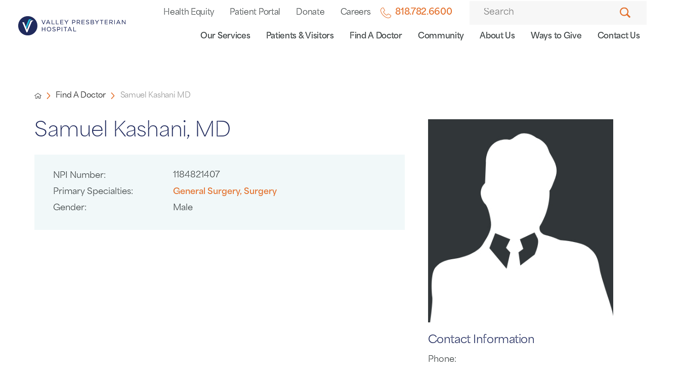

--- FILE ---
content_type: text/html; charset=utf-8
request_url: https://www.valleypres.org/find-a-doctor/samuel-kashani-md/
body_size: 20030
content:
<!DOCTYPE html>
<html lang="en" xml:lang="en" xmlns="http://www.w3.org/1999/xhtml" data-anim="1" data-prlx="1" data-flr="1" data-i="x37dc20xp4z" data-is="5du2sum6aj2" data-gmap="AIzaSyD9RxIAFFpAdGvsN49rqOZLQbeZ6BSLoL4" data-sa="%2BKEYRBCIUGjp9RNhJ6WoNG0s4qqRi9YVd%2BRo2cZHFixnXJxGUU%2FIhUpbuJ9JLnQUSobRzKynNXt88z3tyx%2F0zC4xheBEb2WBfeNZahZRRGZHrasVwobXgIB6%2F%2Fr9eyGaysdWMMZevrfQNo2Zm2YbKaWxhsPzD8q6fx5Pgt976cfLqGp6">
<head>
	<script type="text/javascript" src="/cms/includes/xfe68wggbgd.2509161620371.js" defer data-require='["j/poly","j/modernizr","j/jquery","j/jquery.ui","j/ui.touch","j/ui.wheel","j/ui.draw","j/ui.mobile","j/timezone","static","j/jquery.cookie","extensions","uri","behaviors","c/scrollbar","c/loading","m/date","form","adapter","v/jwplayer","video","a/bootstrap","svg"]'></script>
	<title>Samuel Kashani MD  | Valley Presbyterian Hospital</title>
	<link rel="canonical" href="https://www.valleypres.org/find-a-doctor/samuel-kashani-md/"/>
	<meta content="text/html; charset=utf-8" http-equiv="Content-Type"/>
	<meta content="initial-scale=1" name="viewport"/>
	<meta http-equiv="X-UA-Compatible" content="IE=edge,chrome=1"/>
	<meta name="format-detection" content="telephone=no"/>
	<meta name="description" content="Use our helpful Find a Doctor directory to search for a doctor in your area by name or specialty. "/>
	<meta property="og:type" content="website"/>
	<meta property="og:site_name" content="Valley Presbyterian Hospital"/>
	<meta property="og:url" content="https://www.valleypres.org/find-a-doctor/samuel-kashani-md/"/>
	<meta property="og:title" content="Samuel Kashani MD | Valley Presbyterian Hospital"/>
	<meta property="og:description" content="Use our helpful Find a Doctor directory to search for a doctor in your area by name or specialty. "/>
	<meta property="og:image" content="https://www.valleypres.org/assets/Valley-Presbyterian-Hospital-home-page-banner-th2.jpg"/>
	<meta name="twitter:card" content="summary_large_image"/>
	<meta name="twitter:site" content="@vphcares"/>
	<meta name="twitter:title" content="Samuel Kashani MD | Valley Presbyterian Hospital"/>
	<meta name="twitter:description" content="Use our helpful Find a Doctor directory to search for a doctor in your area by name or specialty. "/>
	<meta name="twitter:image" content="https://www.valleypres.org/assets/Valley-Presbyterian-Hospital-home-page-banner-th2.jpg"/>
	<meta property="article:publisher" content="https://www.facebook.com/valleypres"/>
	<meta name="google-site-verification" content="kxNhTNMxs0J_j_PmVEjV_MquYU5m1gmfs3Hon927KB0"/>
	<link rel="preconnect" href="https://fonts.gstatic.com"/>
	<script type="text/javascript">
(function(n){var t=n.Process||{},i=function(n){var t=+n;return isNaN(t)?n:t},u=function(n){return decodeURIComponent(n.replace(/\+/g,"%20"))},h=/\{(.+?)\}/g,c=window.location.hash&&window.location.hash[1]==="~"&&!/\bSPPC=./i.test(document.cookie||""),s=[],e=null,r=null,o=null,f=null;t.Page=function(n){for(var i=n.length;i--;)c?s.push(n[i]):t.Element(document.getElementById(n[i]))};t.Delayed=function(){var n,i;for(r=null;n=s.shift();)t.Element(document.getElementById(n));try{i=new CustomEvent("process.delayed",{bubbles:!0,cancelable:!0});document.documentElement.dispatchEvent(i)}catch(u){}};t.Element=function(n){if(n)switch(n.getAttribute("data-process")){case"if":t.If(n);break;case"replace":t.Replace(n);break;default:t.Fix(n)}};t.Replace=function(n){var i,f=n.parentNode,r=document.createTextNode(t.Get(n.getAttribute("data-replace"))),u=n.firstElementChild;u&&u.getAttribute&&(i=u.getAttribute("href"))&&i.substring(0,4)==="tel:"&&(i=document.createElement("a"),i.setAttribute("href","tel:"+r.data),i.appendChild(document.createTextNode(r.data)),r=i);f.insertBefore(r,n);f.removeChild(n)};t.Fix=function(n){var r,u,i,f=n.attributes.length,e=n.childNodes.length;if(n.nodeName==="SCRIPT"){n.parentNode.removeChild(n);return}while(f--)r=n.attributes[f],r.name.substring(0,13)=="data-replace-"&&(u=r.name.substring(13),n.setAttribute(u,t.Get(r.value)),n.removeAttribute(r.name));while(e--)i=n.childNodes[e],i.nodeType===3&&i.data&&i.data.indexOf("{")>=0&&(i.data=t.Get(i.data))};t.If=function(n){for(var i,u,f,e,o=n.parentNode,s=n.attributes.length,r=undefined;s--;){i=n.attributes[s];switch(i.name){case"field":r=t.Check(n,t.Get(i.value));break;case"nofield":r=!t.Check(n,t.Get(i.value))}if(r!==undefined)break}if(r)for(u=n.childNodes,f=0,e=u.length;f<e;f++)o.insertBefore(u[0],n);o.removeChild(n)};t.Check=function(n,r){for(var u,f,e=n.attributes.length;e--;){u=n.attributes[e];switch(u.name){case"equals":return r==t.Get(u.value);case"gt":case"greaterthan":case"morethan":return i(r)>i(t.Get(u.value));case"gte":return i(r)>=i(t.Get(u.value));case"lt":case"lessthan":case"lesserthan":return i(r)<i(t.Get(u.value));case"lte":return i(r)<=i(t.Get(u.value));case"ne":case"notequals":return r!=t.Get(u.value);case"contains":return f=t.Get(u.value),r.indexOf(f>=0);case"notcontains":return f=t.Get(u.value),!r.indexOf(f>=0);case"in":return f=t.Get(u.value),t.InArray(r,(""+f).split(","));case"notin":return f=t.Get(u.value),!t.InArray(r,(""+f).split(","));case"between":return f=t.Get(u.value).Split(","),f.length==2&&i(r)>=i(f[0])&&i(r)<=i(f[1])?!0:!1}}return!!r};t.InArray=function(n,t){for(var i=t.length;i--;)if(t[i]==n)return!0;return!1};t.Get=function(n){return n.replace(h,function(n,i){var r=i.split("/"),f=r.shift();return t.Data(f.split(":"),0,r[0])||u(r.shift()||"")})};t.Data=function(n,i,r){var u;switch(n[i].toLowerCase()){case"f":return t.Format(n[i+1],n,i+2,r);case"if":return t.Data(n,i+1)?n.pop():"";case"ifno":case"ifnot":return t.Data(n,i+1)?"":n.pop();case"q":case"querystring":return t.Query(n[i+1])||"";case"session":case"cookie":return t.Cookie(n[i+1])||"";case"number":return t.Number(n[i+1],r)||"";case"request":return u=t.Cookie("RWQ")||window.location.search,u&&u[0]==="?"&&n[i+1]&&n[i+1][0]!="?"&&(u=u.substr(1)),u;case"u":return t.UserData(n[i+1])||"";default:return""}};t.Format=function(n,i,r,u){var h,f,s,e,o;if(!n||r>i.length-1)return"";if(h=null,f=null,n=n.toLowerCase(),e=0,n=="binary")e=2;else if(r+1<i.length)switch(n){case"p":case"phone":case"p2":case"phone2":case"p3":case"phone3":i[r].indexOf("0")>=0&&(f=i[r],e=1);break;default:s=parseInt(i[r]);isNaN(s)||(h=s,e=1)}o=t.Data(i,r+e,u);switch(n){case"p":case"phone":return t.Phone(""+o,f);case"p2":case"phone2":return t.Phone(""+o,f||"000.000.0000");case"p3":case"phone3":return t.Phone(""+o,f||"000-000-0000");case"tel":return t.Phone(""+o,f||"0000000000")}};t.Phone=function(n,t){var u,i,f,r;if(!n)return"";if(u=n.replace(/\D+/g,""),u.length<10)return n;for(i=(t||"(000) 000-0000").split(""),f=0,r=0;r<i.length;r++)i[r]=="0"&&(f<u.length?i[r]=u[f++]:(i.splice(r,1),r--));return f==10&&u.length>10&&i.push(" x"+u.substring(10)),i.join("")};t.Query=function(n){var r,f,o,i,s;if(!e)for(e={},r=t.Cookie("RWQ")||window.location.search,f=r?r.substring(1).split("&"):[],o=f.length;o--;)i=f[o].split("="),s=u(i.shift()).toLowerCase(),e[s]=i.length?u(i.join("=")):null;return e[n.toLowerCase()]};t.Cookie=function(n){var f,i,o,e,t;if(!r)for(r={},f=document.cookie?document.cookie.split("; "):[],i=f.length;i--;){o=f[i].split("=");e=u(o.shift()).toLowerCase();t=o.join("=");switch(t[0]){case"#":r[e]=+t.substring(1);break;case":":r[e]=new Date(+t.substring(1));break;case"!":r[e]=t==="!!";break;case"'":r[e]=u(t.substring(1));break;default:r[e]=u(t)}}for(f=n.split("|"),i=0;i<f.length;i++)if(t=r[f[i].toLowerCase()],t)return t;return""};t.UserData=function(n){switch(n){case"DisplayName":return t.Cookie("U_DisplayName")||"";case"TimeOfDay":var r=new Date,i=r.getHours();return i>=17||i<5?"Evening":i<12?"Morning":"Afternoon"}};t.Number=function(n,i){var s,u,r,e;if(!i)return i;if(!o)for(o={},s=(t.Cookie("PHMAP")||"").split(","),e=0;e<s.length;e++)u=(s[e]||"").split("="),u.length===2&&(o[u[0]]=u[1]);return r=o[i],r&&r!=="0"||(r=i),f||(f={}),f[r]=1,r};t.Phones=function(){var n,t;if(f){n=[];for(t in f)f.hasOwnProperty(t)&&n.push(t);return n.join("|")}return null};n.Process=t;document.documentElement&&(document.documentElement.clientWidth<=1280||(t.Cookie("pref")&1)==1)&&(document.documentElement.className+=" minimize")})(this);
(function(n){window.rrequire||n(window)})(function(n){function b(i,r,u,f){var h,b,e,a,g,o,nt=(new Date).getTime(),p,c,l,w;if(((!s||nt-s>1e3)&&(st(),s=nt),!t[i])&&(h=k(i,f),h.length)){switch(h[0]){case"/common/js/j/jquery.js":case"/common/js/j/jquery.1.x.js":case"/common/js/j/jquery.2.x.js":h[0]=n.Modernizr&&n.Modernizr.canvas?"/common/js/j/jquery.2.x.js":"/common/js/j/jquery.1.x.js"}if(d(h),f==="css"?(e=n.document.createElement("link"),e.setAttribute("type","text/css"),e.setAttribute("rel","stylesheet"),a="href"):(e=n.document.createElement("script"),e.setAttribute("type","text/javascript"),e.setAttribute("async","async"),a="src",g=h.length<2||i[0]==="/"),i.indexOf("j/jquery")>=0)try{throw new Error("Jquery Require "+i);}catch(tt){for(console.log(tt.stack),p=[],c=arguments;c;)l=[],l.push.apply(l,c),p.push(l),w=c.callee.caller,c=w&&w.arguments;console.log(JSON.stringify(p))}o=h[0];o.substring(0,8)==="/common/"?o=v+o:o.substring(0,5)===rt&&(o=y+o);ot(e,i,f,g);e.setAttribute(a,o);b=n.document.head||n.document.body;b.appendChild(e)}}function ot(t,i,r,e){var s=function(){e?(n.register(i),l()):r==="css"&&(f[i]=!0,l())},o=function(){r==="js"&&console.log('error - "'+i+'" could not be loaded, rrequire will not fire.')};t.addEventListener?(t.addEventListener("load",s,!1),t.addEventListener("error",o,!1)):t.onload=t.onreadystatechange=function(n,r){var f=t.readyState;if(r||!f||/loaded|complete/.test(f)){if(f==="loaded"&&(t.children,t.readyState==="loading"&&(f="error")),t.onload=t.onreadystatechange=null,t=null,e&&f!=="error"){setTimeout(function(){var n=u[i];!n||n()?s():o();s=null;o=null},1);return}f==="error"?o():s();o=null;sucess=null}}}function st(){for(var t,r,u,i=document.querySelectorAll("script[src]"),n=0;n<i.length;n++)t=i[n],r=t.getAttribute("src"),u=t.getAttribute("data-require"),c(r,u,"js");for(i=document.querySelectorAll("link[rel='stylesheet'][href]"),n=0;n<i.length;n++)t=i[n],r=t.getAttribute("href"),u=t.getAttribute("data-require"),c(r,u,"css")}function k(t,i){var r=[];if(!t)return r;if(t.indexOf(n.location.origin)===0&&(t=t.substring(n.location.origin.length)),m=et.exec(t)){if(m[1])return r.push(t),r;if(m[2])return r.push(n.location.protocol+t),r;(m=/(.+?)\.\d{13}(\.\w{2,12})$/.exec(t))&&(t=m[1]+m[2]);r.push(t);(m=/^\/(common|cms)\/(admin\/|js\/|css\/)?(.+?)(\.js|\.css)$/.exec(t))&&(t=m[1]==="cms"?m[1]+"/"+(m[2]||"")+m[3]:m[2]==="admin/"?m[2]+m[3]:m[3],r.push(t))}else/^cms\//.test(t)?r.push("/"+t+"."+i):/^admin\//.test(t)?r.push("/common/"+t+"."+i):i==="js"?r.push("/common/js/"+t+"."+i):i==="css"&&r.push("/common/css/"+t+"."+i),r.push(t);return r}function c(n,i,r){var f,u;if(n&&!t[n]&&(f=k(n,r),d(f),i)){try{arr=it(i)}catch(e){return}for(len=arr&&arr.length,u=0;u<len;u++)c(arr[u],null,r)}}function d(n,i){for(var r,u=0;u<n.length;u++){r=n[u];switch(r){case"j/jquery":case"j/jquery.1.x":case"j/jquery.2.x":case"j/jquery.3.x":t["j/jquery"]=!0;t["j/jquery.1.x"]=!0;t["j/jquery.2.x"]=!0;t["j/jquery.3.x"]=!0;t["/common/js/j/jquery.js"]=!0;t["/common/js/j/jquery.1.x.js"]=!0;t["/common/js/j/jquery.2.x.js"]=!0;t["/common/js/j/jquery.3.x.js"]=!0;break;case"cms":case"cms-5":i==="css"?(t.cms=!0,t["cms-5"]=!0,t["/common/css/cms.css"]=!0,t["/common/css/cms-5.css"]=!0):t[r]=!0;break;default:t[r]=!0}}}function g(n){for(var t,i=n.length;i--;)if(t=n[i],t&&!f[t])return!1;return!0}function ht(){var t,n=r.length;for(e&&(clearTimeout(e),e=0);n--;)t=r[n],t[2]===!0&&r.splice(n,1);r.length===0&&document.documentElement.classList&&document.documentElement.classList.remove("requiring")}function l(){for(var t,i=0,u=r.length;i<u;)(t=r[i++],t[2]!==!0)&&g(t[0])&&(t[2]=!0,t[1](n.jQuery,n),e&&clearTimeout(e),e=setTimeout(ht,1))}function nt(n){var t;if(n){if(typeof n=="string")return[n.toLowerCase()];if(Array.isArray(n)){for(t=n.length;t--;)n[t]=(""+(n[t]||"")).toLowerCase();return n}return null}return null}function tt(n,t){for(var i,r,u=0;u<n.length;u++)if(i=h[n[u]],i){for(n.splice(u,1),u--,r=i[0].length;r--;)n.push(i[0][r]);if(i[1]&&t)for(r=i[1].length;r--;)t.push(i[1][r])}t&&t.length&&tt(t)}function ct(t){var r=0,i=function(){if(n.google&&n.google.maps)n.register(t);else if(++r>20)throw new Error("Unable to load google maps api script.");else setTimeout(i,250)};setTimeout(i,250)}var it=function(n,t){return(window.JSON2||JSON).parse(n,t)},i="/",o=".",a=":",v=i+i+"www.scorpioncms.com",rt=i+"cms"+i,y=i+i+window.location.host,f={},t={},r=[],e=0,p=document&&document.documentElement&&document.documentElement.getAttribute("data-gmap"),ut=p&&"&key="+p,w=Object.prototype,lt=w.toString,ft=w.hasOwnProperty,h={jquery:[["j/jquery","j/jquery.ui"]],behavior:[["behaviors"],["cms-behave"]],googlemap:[["https"+a+i+i+"maps.googleapis.com/maps/api/js?v=3&libraries=places&callback=registermap"+(ut||"")]],map:[["m/gmap"]],loading:[["c/loading2"],["cms-5"]],jwplayer:[[i+"common/js/v/jwplayer"+o+"js"]],tools:[["jquery","behavior","extensions","uri","chart","c/cms","c/scrollbar","loading","form"],["cms-tools","opensans"]],opensans:[["https"+a+i+i+"fonts.googleapis.com/css?family=Open+Sans:300,400italic,400,600,700|Montserrat:400,700"]],ckeditor:[[o+o+i+"ckeditor/ckeditor"]],ck:[["admin/ck/ckeditor"]],ace:[[i+i+"cdnjs.cloudflare.com/ajax/libs/ace/1.4.11/ace"+o+"js"]],weather:[["m/weather"]],cookie:[["j/jquery.cookie"]],form2:[["admin/js/form","admin/js/poly"]]},u={"j/jquery":function(){return!!n.jQuery},"j/jquery.1.x":function(){return!!n.jQuery},"j/jquery.2.x":function(){return!!n.jQuery},"j/jquery.3.x":function(){return!!n.jQuery},"j/jquery.ui":function(){return!!(n.jQuery&&n.jQuery.widget)},"j/jquery.cookie":function(){return!!(n.jQuery&&n.jQuery.cookie)},"j/poly":function(){return!!(n.Element&&n.Element.prototype&&n.Element.prototype.scrollIntoViewport)},googlemap:function(){return!!(n.google&&n.google.maps)},jwplayer:function(){return!!n.jwplayer},ckeditor:function(){return!!n.CKEDITOR},ace:function(){return!!n.ace},weather:function(){return!!(n.jQuery&&n.jQuery.weather)}},et=/^(https?:)?(\/\/([\w\-\.]+))?(\/.+)/i,s;(function(){var n;for(var t in u)ft.call(u,t)&&(n=h[t],n&&n[0]&&n[0][0]&&(u[n[0][0]]=u[t]))})();Array.isArray||(Array.isArray=function(n){return Object.prototype.toString.call(n)==="[object Array]"});Function.isFunction||(Function.isFunction=function(n){return Object.prototype.toString.call(n)==="[object Function]"});s=null;n.registerLoading=function(n){t[n]=!0};n.register=function(n){n&&typeof n=="string"&&(t[n]=!0,f[n]=!0,l())};n.registermap=function(){var n=h.googlemap[0][0];register(n)};n.rrequire=function(i,e,o){var a,h,v,c,s,y,l;if(i=nt(i),i){for(Function.isFunction(o)&&(a=o,o=e,e=a,a=null),o=nt(o),o||(o=[]),tt(i,o),h=i.length,v=!0;h--;)if((c=i[h],c)&&(s=c.toLowerCase(),!f[s])){if(y=u[s],y&&y()){f[s]=!0;continue}if(v=!1,!t[s]){if(s.indexOf("maps.googleapis.com")!==-1&&document.querySelector("script[src*='maps.googleapis.com']")){ct(s);continue}b(c,"script","src","js")}}for(h=0;h<o.length;)(l=o[h],l)&&(s=l.toLowerCase(),f[s]||b(l,"link","href","css"),h++);Function.isFunction(e)&&(v||g(i)?e(n.jQuery,n):r.push([i,e,!1]))}};n.rrequire.setBase=function(n){v=n};n.rrequire.setHost=function(n){y=n};n.rrequire.setDetect=function(n,t){n&&typeof n=="string"&&Function.isFunction(t)&&(u[n]=t)};n.rrequire.getLoading=function(){var n=Object.keys(t);return n.sort(),console.log(JSON.stringify(n,null,"\t"))};n.require||(n.require=n.rrequire)});
</script>
	<link rel="stylesheet" type="text/css" href="/cms/includes/hw8_gnbbzk2.2504010722594.css" data-require='["cms","cms-behave"]'/>
	<script>(function(){
var cook = /(?:^|\b)COOK=(.+?)(?:$|;)/.exec( document.cookie )?.[1];
var analytics;
var marketing;
if(cook==='YES'){analytics=true;marketing=true;}
else if(cook==='NO!'){analytics=false;marketing=false;}
else if(cook==='ANALYTICS'){analytics=true;marketing=false;}
else if(cook==='MARKETING'){analytics=false;marketing=true;}
else{analytics=true;marketing=navigator.globalPrivacyControl||window.doNotSell?false:true;}
window.$consentState={analytics,marketing};
})();</script>
<script type="module" src="/common/usc/p/manage-cookies.js"></script>
</head>
<body style="opacity:0" class="samuel-kashani-md-page find-a-doctor-branch sub system" data-config="hcb37h_f.p16\8nzfrgod.jx7" data-id="15846706" data-s="84" data-i="332038" data-p="2653" data-fk="185294">
<header id="HeaderZone"><div class="access-options access-menu v1" id="AccessibilityOptions" universal_="true">
	
	
	<div class="access-btn open-btn flex-middle-center" title="Open the accessibility options menu"><svg viewBox="0 0 36 36"><path d="M3.37 27.6L32.63 27.6C34.516 27.6 36 29.05 36 30.8C36 32.55 34.474 34 32.63 34L3.37 34C1.484 34 0 32.55 0 30.8C0 29.05 1.528 27.6 3.37 27.6ZM3.37 14.8L23.64 14.8C25.528 14.8 27.012 16.25 27.012 18C27.012 19.75 25.528 21.2 23.64 21.2L3.37 21.2C1.484 21.2 0 19.75 0 18C0 16.25 1.528 14.8 3.37 14.8ZM32.676 8.4L3.37 8.4C1.484 8.4 0 6.95 0 5.2C0 3.45 1.526 2 3.37 2L32.63 2C34.516 2 36 3.45 36 5.2C36 6.95 34.516 8.4 32.676 8.4L32.676 8.4Z"></path></svg> <span>Open Accessibility Menu</span></div>
	<div class="flex-middle-between top-info">
		<svg class="accessibility" viewBox="0 0 36 36"><path d="M502.7 0a84.3 84.3 0 1 1-84.3 84.3A84.6 84.6 114.1 0 1 502.7 0ZM868.6 272.7L617.5 304.2v251.4L739.2 960.7a47.2 47.2 0 0 1-34.4 57.6A46.7 46.7 114.1 0 1 647.9 987.4L522.5 616.5H484.3L369.5 993.8a47 47 0 0 1-61.6 26.7a49.1 49.1 0 0 1-29.6-61.9L383.7 560.4V304.2L152.3 272.7A41.9 41.9 114.1 0 1 114.1 226.3A43.8 43.8 114.1 0 1 161.4 186.8L442.4 210.8h123.3L865.1 186.8a43.2 43.2 0 0 1 3.5 86.5Z"></path></svg>
	</div>
	<ul>
		<li>
			<button class="flex-" data-action="content"><svg viewBox="0 0 36 36"><path d="M12.706 23.824L12.706 20.647L36 20.647L36 23.824L12.706 23.824ZM0 12.177L36 12.177L36 15.353L0 15.353L0 12.177ZM27.529 3.706L36 3.706L36 6.882L27.529 6.882L27.529 3.706ZM0 3.706L23.294 3.706L23.294 6.882L0 6.882L0 3.706ZM8.471 23.824L0 23.824L0 20.647L8.471 20.647L8.471 23.824ZM19.059 32.294L0 32.294L0 29.118L19.059 29.118L19.059 32.294Z"></path></svg> Skip to Content</button>
		</li>
		<li>
			<button class="flex-" data-action="menu"><svg viewBox="0 0 36 36"><path d="M7.412 31.235L7.412 28.059L36 28.059L36 31.235L7.412 31.235ZM7.412 16.412L36 16.412L36 19.588L7.412 19.588L7.412 16.412ZM7.412 4.764L36 4.764L36 7.941L7.412 7.941L7.412 4.764ZM0 28.059L4.235 28.059L4.235 31.235L0 31.235L0 28.059ZM0 16.412L4.235 16.412L4.235 19.588L0 19.588L0 16.412ZM0 4.764L4.235 4.764L4.235 7.941L0 7.941L0 4.764Z"></path></svg> Skip to Menu</button>
		</li>
		<li>
			<button class="flex-" data-action="largeText"><svg viewBox="0 0 36 36"><path d="M31.2 17.404L31.2 12.604L28.8 12.604L28.8 17.404L24 17.404L24 19.804L28.8 19.804L28.8 24.604L31.2 24.604L31.2 19.804L36 19.804L36 17.404L31.2 17.404ZM26.4 1.804L0.01 1.796L0 5.404L10.8 5.404L10.8 34.204L14.4 34.204L14.4 5.404L26.4 5.404L26.4 1.804Z"></path></svg> Increase Text Size</button>
		</li>
		<li>
			<button class="flex- clear-btn" data-action="clear">Clear All <svg viewBox="0 0 36 36"><path d="M21.179 14.82L21.179 29.644L23.297 29.644L23.297 14.82L21.179 14.82ZM16.939 14.828L16.939 29.653L19.057 29.653L19.057 14.828L16.939 14.828ZM12.706 14.82L12.706 29.644L14.823 29.644L14.823 14.82L12.706 14.82ZM8.468 10.587L27.53 10.587L27.53 33.88L8.468 33.88L8.468 10.587ZM6.35 6.351L29.65 6.351L29.65 8.473L28.699 8.473C28.663 8.471 28.627 8.469 28.591 8.469L7.409 8.469C7.373 8.469 7.337 8.471 7.301 8.473L6.35 8.473L6.35 6.351ZM12.706 2.118L23.297 2.118L23.294 4.233L12.706 4.233L12.706 2.118ZM11.645 0C11.365 0 11.096 0.11 10.897 0.309C10.696 0.508 10.588 0.779 10.588 1.061L10.588 4.233L5.291 4.233C5.01 4.233 4.743 4.346 4.542 4.542C4.342 4.742 4.232 5.01 4.232 5.292L4.232 9.532C4.232 10.116 4.709 10.587 5.291 10.587L6.35 10.587L6.35 34.939C6.35 35.523 6.825 36 7.409 36L28.591 36C29.175 36 29.65 35.523 29.65 34.939L29.65 10.587L30.707 10.587C31.291 10.587 31.766 10.116 31.768 9.532L31.768 5.292C31.768 5.01 31.658 4.742 31.456 4.542C31.257 4.346 30.988 4.233 30.707 4.233L25.412 4.233L25.412 1.061C25.412 0.779 25.304 0.508 25.103 0.309C24.904 0.11 24.635 0 24.353 0L11.645 0Z"></path></svg></button>
		</li>
	</ul>
	<div class="access-btn close-btn">
		<svg title="Close the accessibility options menu" viewBox="0 0 36 36"><path d="M26.618 28.29L25.14 29.751L15.549 20.246L15.549 20.246L14.073 18.783L15.549 17.321L15.549 17.321L25.14 7.813L26.618 9.274L17.025 18.783L26.618 28.29ZM10.956 34.436L26.608 34.436L26.608 36L9.392 36L9.392 34.436L9.392 1.564L9.392 0L26.608 0L26.608 1.564L10.956 1.564L10.956 34.436Z"></path></svg> <span>Hide</span>
	</div>
</div><form id="Form_HeaderAreaV1" method="post" enctype="multipart/form-data" action="/find-a-doctor/samuel-kashani-md/" data-search="1">
<input type="hidden" name="_m_" value="HeaderAreaV1">
<div class="header-area v1" universal_="true" id="HeaderAreaV1" data-header="true" data-show-hide="true">
	
	
	
	<div class="sticky-box">
		<div class="main right flex-between-middle-wrap">
			<nav class="mobile-nav flex-between-stretch">
				<a href="/site-search/" class="third item-1">
					<div class="icon-cont"><svg viewBox="0 0 36 36"><use href="/cms/svg/site/icon_search.36.svg"></use></svg></div>
					<span>Search</span>
				</a>
				<a href="" class="third item-2">
					<div class="icon-cont"><svg role="presentation" viewBox="0 0 36 36"><use href="/cms/svg/site/icon_envelope.36.svg"></use></svg></div>
					<span>Contact</span> 
				</a>
				<a href="javascript:void(0)" class="third menu-btn desktop" data-role="btn">
					<div class="menu-icon">
						<span></span>
						<span></span>
						<span></span>
					</div>
					<span>Menu</span>
				</a>
			</nav>
			<a class="top-logo" href="/"><img loading="lazy" alt="Valley Presbyterian Hospital" src="[data-uri]" title="Valley Presbyterian Hospital" data-src="/images/assets/logo.png"></a>
			<div class="header-box auto">
				<a class="menu-btn mm-open mobile" role="button" href="javascript:void(0);" aria-label="Toggle Mobile Menu" data-role="btn">
					<span></span>
					<span></span>
					<span></span>
				</a>
				<div class="top-bar flex-middle-end">
					<nav class="secondary-nav">
						<ul class="flex-middle">
							<li>
							<a href="/health-equity/">Health Equity</a>
                        	
							</li><li>
							<a href="/patients-visitors/for-patients/medical-records/patient-portal/">Patient Portal</a>
                        	
							</li><li>
							<a href="/ways-to-give/">Donate</a>
                        	
							</li><li>
							<a href="/careers/">Careers</a>
                        	
							</li>
						</ul>
					</nav>
					<div class=" box-cont">
						<a class="phone-link flex-end-middle" href="tel:8187826600" id="HeaderAreaV1_1" data-replace-href="tel:{F:tel:Cookie:PPCP1/8187826600}"><svg viewBox="0 0 36 36"><use data-href="/cms/svg/site/5du2sum6aj2.36.svg#phone"></use></svg><span id="HeaderAreaV1_2" data-process="replace" data-replace="{F:P2:Cookie:PPCP1/818.782.6600}">818.782.6600</span></a>
					</div>
					<div class="site-search-box desktop ui-repeater" id="SiteSearch">
						<div class="search-input flex-row" data-item="i" data-key="">
							<label class="hide" id="SearchLabel" for="SiteSearch_ITM0_C">Search</label>
							<input aria-labelledby="SearchLabel" placeholder="Search" type="search" id="SiteSearch_ITM0_C" class="ui-cms-input" name="SiteSearch$ITM0$C" value>
							<button title="Site Search" aria-label="Site Search" class="icon-btn flex-center-middle" type="submit" id="SiteSearch_ITM0_ctl02" name="SiteSearch$ITM0$ctl02" data-commandname="Search"><svg viewBox="0 0 36 36"><use data-href="/cms/svg/site/5du2sum6aj2.36.svg#search"></use></svg></button>
						</div>
					</div>
				</div>
				<div class="nav-bar flex-middle-between">
						<nav class="top-nav stretch flex-row el-tab-box full" id="HeaderV1TopNav" data-role="panel" data-closing="true">
						<ul class="desktop-nav flex-row-end full" role="menubar" aria-label="Top Navigation">
							<li class=" flex-row children our-services item-1" role="menuitem">
								<a class="flex-middle-center" href="/our-services/" target="">Our Services</a>
								
									<span class="el-tab mobile-only" aria-label="Open child menu of Our Services"><svg viewBox="0 0 36 36" role="presentation"><use data-href="/cms/svg/site/5du2sum6aj2.36.svg#caret_right"></use></svg></span>
									<div class="fly-out wide el-panel el-tab-panel" role="menu" id="our-servicesNavFlyOut">
										<ul class="flex-wrap-block-1024">
											<li class=" level-1 full cardiovascular-services el-tab-box" role="menuitem" data-closing="true">
												<a class="" href="/our-services/cardiovascular-services/">Cardiovascular Services</a>
												
												<span class="fly-btn el-tab tab"><svg viewBox="0 0 36 36"><use data-href="/cms/svg/site/5du2sum6aj2.36.svg#caret_right"></use></svg></span>
													
													<ul class="full el-panel active flyout-sub wide" role="menu" id="cardiovascular-servicesNavFlyOutSub">
														<li class=" level-2" role="menuitem">
															<a class="g-child" href="/our-services/cardiovascular-services/cardiac-receiving-center/" target="">Cardiac Receiving Center</a>
														</li><li class=" level-2" role="menuitem">
															<a class="g-child" href="/our-services/cardiovascular-services/fritz-b-burns-valley-cardiac-cath-lab/" target="">Fritz B. Burns Valley Cardiac Cath Lab</a>
														</li><li class=" level-2" role="menuitem">
															<a class="g-child" href="/our-services/cardiovascular-services/heart-vascular-diseases/" target="">Heart & Vascular Diseases</a>
														</li><li class=" level-2" role="menuitem">
															<a class="g-child" href="/our-services/cardiovascular-services/interventional-radiology/" target="">Interventional Radiology</a>
														</li><li class=" level-2" role="menuitem">
															<a class="g-child" href="/our-services/cardiovascular-services/primary-stroke-center/" target="">Primary Stroke Center</a>
														</li><li class=" level-2" role="menuitem">
															<a class="g-child" href="/our-services/wound-services/center-for-wound-healing/" target="">Center for Wound Healing</a>
														</li>
													</ul>
												
											
											</li><li class=" level-1 full childrens-services el-tab-box" role="menuitem" data-closing="true">
												<a class="" href="/our-services/childrens-services/">Children's Services</a>
												
												<span class="fly-btn el-tab tab"><svg viewBox="0 0 36 36"><use data-href="/cms/svg/site/5du2sum6aj2.36.svg#caret_right"></use></svg></span>
													
													<ul class="full el-panel active flyout-sub wide" role="menu" id="childrens-servicesNavFlyOutSub">
														<li class=" level-2" role="menuitem">
															<a class="g-child" href="/our-services/womens-services/neonatal-intensive-care-unit/" target="">Neonatal Intensive Care Unit</a>
														</li><li class=" level-2" role="menuitem">
															<a class="g-child" href="/our-services/childrens-services/pediatric-medical-center/" target="">Pediatric Medical Center</a>
														</li><li class=" level-2" role="menuitem">
															<a class="g-child" href="/our-services/childrens-services/pediatric-intensive-care-unit/" target="">Pediatric Intensive Care Unit</a>
														</li>
													</ul>
												
											
											</li><li class=" level-1 full emergency-services el-tab-box" role="menuitem" data-closing="true">
												<a class="" href="/our-services/emergency-services/">Emergency Services</a>
												
												<span class="fly-btn el-tab tab"><svg viewBox="0 0 36 36"><use data-href="/cms/svg/site/5du2sum6aj2.36.svg#caret_right"></use></svg></span>
													
													<ul class="full el-panel active flyout-sub wide" role="menu" id="emergency-servicesNavFlyOutSub">
														<li class=" level-2" role="menuitem">
															<a class="g-child" href="/our-services/emergency-services/services-we-provide/" target="">Services We Provide</a>
														</li><li class=" level-2" role="menuitem">
															<a class="g-child" href="/our-services/emergency-services/what-to-bring-expect/" target="">What to Bring & Expect</a>
														</li><li class=" level-2" role="menuitem">
															<a class="g-child" href="/our-services/emergency-services/hospitalist-laborist-programs/" target="">Hospitalist & Laborist Programs</a>
														</li><li class=" level-2" role="menuitem">
															<a class="g-child" href="/our-services/emergency-services/meet-the-medical-staff/" target="">Meet the Medical Staff</a>
														</li>
													</ul>
												
											
											</li><li class=" level-1 full orthopedic-services " role="menuitem" data-closing="true">
												<a class="" href="/our-services/orthopedic-services/">Orthopedic Services</a>
												
											
											</li><li class=" level-1 full radiology-imaging el-tab-box" role="menuitem" data-closing="true">
												<a class="" href="/our-services/radiology-imaging/">Radiology & Imaging</a>
												
												<span class="fly-btn el-tab tab"><svg viewBox="0 0 36 36"><use data-href="/cms/svg/site/5du2sum6aj2.36.svg#caret_right"></use></svg></span>
													
													<ul class="full el-panel active flyout-sub wide" role="menu" id="radiology-imagingNavFlyOutSub">
														<li class=" level-2" role="menuitem">
															<a class="g-child" href="/our-services/radiology-imaging/radiology-services/" target="">Radiology Services</a>
														</li><li class=" level-2" role="menuitem">
															<a class="g-child" href="/our-services/radiology-imaging/the-radiology-team/" target="">The Radiology Team</a>
														</li>
													</ul>
												
											
											</li><li class=" level-1 full rehabilitation-services el-tab-box" role="menuitem" data-closing="true">
												<a class="" href="/our-services/rehabilitation-services/">Rehabilitation Services </a>
												
												<span class="fly-btn el-tab tab"><svg viewBox="0 0 36 36"><use data-href="/cms/svg/site/5du2sum6aj2.36.svg#caret_right"></use></svg></span>
													
													<ul class="full el-panel active flyout-sub wide" role="menu" id="rehabilitation-servicesNavFlyOutSub">
														<li class=" level-2" role="menuitem">
															<a class="g-child" href="/our-services/rehabilitation-services/valley-rehabilitation-center/" target="">Valley Rehabilitation Center </a>
														</li><li class=" level-2" role="menuitem">
															<a class="g-child" href="/our-services/rehabilitation-services/physical-therapy/" target="">Physical Therapy </a>
														</li><li class=" level-2" role="menuitem">
															<a class="g-child" href="/our-services/rehabilitation-services/occupational-therapy/" target="">Occupational Therapy </a>
														</li><li class=" level-2" role="menuitem">
															<a class="g-child" href="/our-services/rehabilitation-services/speech-therapy/" target="">Speech Therapy </a>
														</li>
													</ul>
												
											
											</li><li class=" level-1 full surgical-services " role="menuitem" data-closing="true">
												<a class="" href="/our-services/surgical-services/">Surgical Services</a>
												
											
											</li><li class=" level-1 full womens-services el-tab-box" role="menuitem" data-closing="true">
												<a class="" href="/our-services/womens-services/">Women's Services</a>
												
												<span class="fly-btn el-tab tab"><svg viewBox="0 0 36 36"><use data-href="/cms/svg/site/5du2sum6aj2.36.svg#caret_right"></use></svg></span>
													
													<ul class="full el-panel active flyout-sub wide" role="menu" id="womens-servicesNavFlyOutSub">
														<li class=" level-2" role="menuitem">
															<a class="g-child" href="/our-services/womens-services/maternity-services/" target="">Maternity Services</a>
														</li><li class=" level-2" role="menuitem">
															<a class="g-child" href="/our-services/womens-services/neonatal-intensive-care-unit/" target="">Neonatal Intensive Care Unit</a>
														</li>
													</ul>
												
											
											</li><li class=" level-1 full wound-services el-tab-box" role="menuitem" data-closing="true">
												<a class="" href="/our-services/wound-services/">Wound Services</a>
												
												<span class="fly-btn el-tab tab"><svg viewBox="0 0 36 36"><use data-href="/cms/svg/site/5du2sum6aj2.36.svg#caret_right"></use></svg></span>
													
													<ul class="full el-panel active flyout-sub wide" role="menu" id="wound-servicesNavFlyOutSub">
														<li class=" level-2" role="menuitem">
															<a class="g-child" href="/our-services/wound-services/center-for-wound-healing/" target="">Center for Wound Healing</a>
														</li>
													</ul>
												
											
											</li>
										</ul>
									</div>
								
							</li><li class=" flex-row children patients-visitors item-2" role="menuitem">
								<a class="flex-middle-center" href="/patients-visitors/" target="">Patients & Visitors</a>
								
									<span class="el-tab mobile-only" aria-label="Open child menu of Patients & Visitors"><svg viewBox="0 0 36 36" role="presentation"><use data-href="/cms/svg/site/5du2sum6aj2.36.svg#caret_right"></use></svg></span>
									<div class="fly-out wide el-panel el-tab-panel" role="menu" id="patients-visitorsNavFlyOut">
										<ul class="flex-wrap-block-1024">
											<li class=" level-1 full for-patients el-tab-box" role="menuitem" data-closing="true">
												<a class="" href="/patients-visitors/for-patients/">For Patients</a>
												
												<span class="fly-btn el-tab tab"><svg viewBox="0 0 36 36"><use data-href="/cms/svg/site/5du2sum6aj2.36.svg#caret_right"></use></svg></span>
													
													<ul class="full el-panel active flyout-sub wide" role="menu" id="for-patientsNavFlyOutSub">
														<li class=" level-2" role="menuitem">
															<a class="g-child" href="/patients-visitors/for-patients/about-your-hospital-stay/" target="">About Your Hospital Stay</a>
														</li><li class=" level-2" role="menuitem">
															<a class="g-child" href="/patients-visitors/for-patients/admission-process/" target="">Admission Process </a>
														</li><li class=" level-2" role="menuitem">
															<a class="g-child" href="/patients-visitors/for-patients/billing-insurance-payments-cost-of-care/" target="">Billing, Insurance, Payments & Cost of Care</a>
														</li><li class=" level-2" role="menuitem">
															<a class="g-child" href="/patients-visitors/for-patients/billing-insurance-payments-cost-of-care/billing-payments-cost-of-care/help-paying-your-bill/" target="">Help Paying Your Bill</a>
														</li><li class=" level-2" role="menuitem">
															<a class="g-child" href="/patients-visitors/for-patients/billing-insurance-payments-cost-of-care/billing-payments-cost-of-care/hospital-charges/" target="">Hospital Charges</a>
														</li><li class=" level-2" role="menuitem">
															<a class="g-child" href="/patients-visitors/for-patients/medical-records/" target="">Medical Records</a>
														</li><li class=" level-2" role="menuitem">
															<a class="g-child" href="/patients-visitors/for-patients/patient-rights-responsibilities/" target="">Patient Rights & Responsibilities</a>
														</li><li class=" level-2" role="menuitem">
															<a class="g-child" href="/patients-visitors/for-patients/notice-of-discrimination/" target="">Notice of Discrimination</a>
														</li><li class=" level-2" role="menuitem">
															<a class="g-child" href="/contact-us/valley-presbyterian-hospital-maps-directions-par/" target="">Maps, Directions & Parking</a>
														</li><li class=" level-2" role="menuitem">
															<a class="g-child" href="/patients-visitors/for-patients/patient-experience-program/" target="">Patient Experience Program</a>
														</li><li class=" level-2" role="menuitem">
															<a class="g-child" href="/patients-visitors/for-patients/physician-forms/" target="">Physician Forms </a>
														</li><li class=" level-2" role="menuitem">
															<a class="g-child" href="/patients-visitors/for-patients/privacy-practices/" target="">Privacy Practices</a>
														</li>
													</ul>
												
											
											</li><li class=" level-1 full for-visitors el-tab-box" role="menuitem" data-closing="true">
												<a class="" href="/patients-visitors/for-visitors/">For Visitors</a>
												
												<span class="fly-btn el-tab tab"><svg viewBox="0 0 36 36"><use data-href="/cms/svg/site/5du2sum6aj2.36.svg#caret_right"></use></svg></span>
													
													<ul class="full el-panel active flyout-sub wide" role="menu" id="for-visitorsNavFlyOutSub">
														<li class=" level-2" role="menuitem">
															<a class="g-child" href="/patients-visitors/for-visitors/visiting-information/" target="">Visiting Information</a>
														</li><li class=" level-2" role="menuitem">
															<a class="g-child" href="/patients-visitors/for-visitors/visiting-hours/" target="">Visiting Hours</a>
														</li><li class=" level-2" role="menuitem">
															<a class="g-child" href="/contact-us/valley-presbyterian-hospital-maps-directions-par/" target="">Maps, Directions & Parking</a>
														</li><li class=" level-2" role="menuitem">
															<a class="g-child" href="/patients-visitors/for-visitors/security-services/" target="">Security Services</a>
														</li><li class=" level-2" role="menuitem">
															<a class="g-child" href="/patients-visitors/for-patients/about-your-hospital-stay/we-speak-your-language-program/" target="">We Speak Your Language</a>
														</li><li class=" level-2" role="menuitem">
															<a class="g-child" href="/patients-visitors/for-patients/about-your-hospital-stay/spiritual-care-services/" target="">Spiritual Care</a>
														</li><li class=" level-2" role="menuitem">
															<a class="g-child" href="/patients-visitors/for-visitors/gift-shop/" target="">Gift Shop</a>
														</li><li class=" level-2" role="menuitem">
															<a class="g-child" href="/send-an-ecard/" target="">Send an ECard</a>
														</li><li class=" level-2" role="menuitem">
															<a class="g-child" href="/patients-visitors/nursing-excellence/" target="">Nursing Excellence</a>
														</li><li class=" level-2" role="menuitem">
															<a class="g-child" href="/patients-visitors/for-visitors/caregiver-resources-and-support/" target="">Caregiver Resources and Support</a>
														</li><li class=" level-2" role="menuitem">
															<a class="g-child" href="/patients-visitors/for-visitors/welcome-to-our-neighborhood/" target="">Welcome to Our Neighborhood</a>
														</li>
													</ul>
												
											
											</li><li class=" level-1 full locations el-tab-box" role="menuitem" data-closing="true">
												<a class="" href="/patients-visitors/locations/">Locations</a>
												
												<span class="fly-btn el-tab tab"><svg viewBox="0 0 36 36"><use data-href="/cms/svg/site/5du2sum6aj2.36.svg#caret_right"></use></svg></span>
													
													<ul class="full el-panel active flyout-sub wide" role="menu" id="locationsNavFlyOutSub">
														<li class=" level-2" role="menuitem">
															<a class="g-child" href="/patients-visitors/locations/valley-presbyterian-hospital/" target="">Valley Presbyterian Hospital</a>
														</li><li class=" level-2" role="menuitem">
															<a class="g-child" href="/patients-visitors/locations/center-for-wound-healing/" target="">Center for Wound Healing</a>
														</li><li class=" level-2" role="menuitem">
															<a class="g-child" href="/patients-visitors/locations/valley-rehabilitation-center/" target="">Valley Rehabilitation Center</a>
														</li>
													</ul>
												
											
											</li><li class=" level-1 full nursing-excellence el-tab-box" role="menuitem" data-closing="true">
												<a class="" href="/patients-visitors/nursing-excellence/">Nursing Excellence</a>
												
												<span class="fly-btn el-tab tab"><svg viewBox="0 0 36 36"><use data-href="/cms/svg/site/5du2sum6aj2.36.svg#caret_right"></use></svg></span>
													
													<ul class="full el-panel active flyout-sub wide" role="menu" id="nursing-excellenceNavFlyOutSub">
														<li class=" level-2" role="menuitem">
															<a class="g-child" href="/patients-visitors/nursing-excellence/daisy-award-program/" target="">DAISY Award Program</a>
														</li>
													</ul>
												
											
											</li>
										</ul>
									</div>
								
							</li><li class="selected flex-row  find-a-doctor item-3" role="menuitem">
								<a class="flex-middle-center" href="/find-a-doctor/" target="">Find A Doctor</a>
								
							</li><li class=" flex-row children community item-4" role="menuitem">
								<a class="flex-middle-center" href="/community/" target="">Community</a>
								
									<span class="el-tab mobile-only" aria-label="Open child menu of Community"><svg viewBox="0 0 36 36" role="presentation"><use data-href="/cms/svg/site/5du2sum6aj2.36.svg#caret_right"></use></svg></span>
									<div class="fly-out wide el-panel el-tab-panel" role="menu" id="communityNavFlyOut">
										<ul class="flex-wrap-block-1024">
											<li class=" level-1 full community-support " role="menuitem" data-closing="true">
												<a class="" href="/community/community-support/">Community Support</a>
												
											
											</li><li class=" level-1 full become-a-community-partner el-tab-box" role="menuitem" data-closing="true">
												<a class="" href="/community/become-a-community-partner/">Become a Community Partner </a>
												
												<span class="fly-btn el-tab tab"><svg viewBox="0 0 36 36"><use data-href="/cms/svg/site/5du2sum6aj2.36.svg#caret_right"></use></svg></span>
													
													<ul class="full el-panel active flyout-sub wide" role="menu" id="become-a-community-partnerNavFlyOutSub">
														<li class=" level-2" role="menuitem">
															<a class="g-child" href="/community/become-a-community-partner/past-partners-list/" target="">Past Partners List</a>
														</li><li class=" level-2" role="menuitem">
															<a class="g-child" href="/community/become-a-community-partner/donated-space-request/" target="">Donated Space Request</a>
														</li>
													</ul>
												
											
											</li><li class=" level-1 full community-benefit el-tab-box" role="menuitem" data-closing="true">
												<a class="" href="/community/community-benefit/">Community Benefit</a>
												
												<span class="fly-btn el-tab tab"><svg viewBox="0 0 36 36"><use data-href="/cms/svg/site/5du2sum6aj2.36.svg#caret_right"></use></svg></span>
													
													<ul class="full el-panel active flyout-sub wide" role="menu" id="community-benefitNavFlyOutSub">
														<li class=" level-2" role="menuitem">
															<a class="g-child" href="/community/community-benefit/community-benefit-archives/" target="">Community Benefit Archives</a>
														</li><li class=" level-2" role="menuitem">
															<a class="g-child" href="/community/community-benefit/340b-program/" target="">340B Program</a>
														</li>
													</ul>
												
											
											</li><li class=" level-1 full community-health-wellness el-tab-box" role="menuitem" data-closing="true">
												<a class="" href="/community/community-health-wellness/">Community Health & Wellness </a>
												
												<span class="fly-btn el-tab tab"><svg viewBox="0 0 36 36"><use data-href="/cms/svg/site/5du2sum6aj2.36.svg#caret_right"></use></svg></span>
													
													<ul class="full el-panel active flyout-sub wide" role="menu" id="community-health-wellnessNavFlyOutSub">
														<li class=" level-2" role="menuitem">
															<a class="g-child" href="/community/community-health-wellness/diabetes-support/" target="">Diabetes Support</a>
														</li><li class=" level-2" role="menuitem">
															<a class="g-child" href="/community/community-health-wellness/health-wellness-faqs-resources/" target="">Health & Wellness FAQs & Resources</a>
														</li>
													</ul>
												
											
											</li><li class=" level-1 full community-classes " role="menuitem" data-closing="true">
												<a class="" href="/community/community-classes/">Community Classes</a>
												
											
											</li><li class=" level-1 full community-events " role="menuitem" data-closing="true">
												<a class="" href="/community/community-events/">Community Events </a>
												
											
											</li><li class=" level-1 full photo-gallery " role="menuitem" data-closing="true">
												<a class="" href="/photo-gallery/">Photo Gallery</a>
												
											
											</li><li class=" level-1 full video-center " role="menuitem" data-closing="true">
												<a class="" href="/video-center/">Video Center</a>
												
											
											</li>
										</ul>
									</div>
								
							</li><li class=" flex-row children about-us item-5" role="menuitem">
								<a class="flex-middle-center" href="/about-us/" target="">About Us</a>
								
									<span class="el-tab mobile-only" aria-label="Open child menu of About Us"><svg viewBox="0 0 36 36" role="presentation"><use data-href="/cms/svg/site/5du2sum6aj2.36.svg#caret_right"></use></svg></span>
									<div class="fly-out wide el-panel el-tab-panel" role="menu" id="about-usNavFlyOut">
										<ul class="flex-wrap-block-1024">
											<li class=" level-1 full accreditation " role="menuitem" data-closing="true">
												<a class="" href="/about-us/accreditation/">Accreditation</a>
												
											
											</li><li class=" level-1 full annual-reports " role="menuitem" data-closing="true">
												<a class="" href="/about-us/annual-reports/">Annual Reports</a>
												
											
											</li><li class=" level-1 full board-of-directors " role="menuitem" data-closing="true">
												<a class="" href="/about-us/board-of-directors/">Board of Directors</a>
												
											
											</li><li class=" level-1 full careers " role="menuitem" data-closing="true">
												<a class="" href="/careers/">Careers</a>
												
											
											</li><li class=" level-1 full community-classes " role="menuitem" data-closing="true">
												<a class="" href="/community/community-classes/">Community Classes</a>
												
											
											</li><li class=" level-1 full community-benefit " role="menuitem" data-closing="true">
												<a class="" href="/community/community-benefit/">Community Benefit</a>
												
											
											</li><li class=" level-1 full executive-leadership el-tab-box" role="menuitem" data-closing="true">
												<a class="" href="/about-us/executive-leadership/">Executive Leadership </a>
												
												<span class="fly-btn el-tab tab"><svg viewBox="0 0 36 36"><use data-href="/cms/svg/site/5du2sum6aj2.36.svg#caret_right"></use></svg></span>
													
													<ul class="full el-panel active flyout-sub wide" role="menu" id="executive-leadershipNavFlyOutSub">
														<li class=" level-2" role="menuitem">
															<a class="g-child" href="/about-us/executive-leadership/gustavo-valdespino/" target="">Gustavo Valdespino</a>
														</li><li class=" level-2" role="menuitem">
															<a class="g-child" href="/about-us/executive-leadership/lori-cardle/" target="">Lori Cardle</a>
														</li><li class=" level-2" role="menuitem">
															<a class="g-child" href="/about-us/executive-leadership/tony-evans/" target="">Tony Evans</a>
														</li><li class=" level-2" role="menuitem">
															<a class="g-child" href="/about-us/executive-leadership/tamala-choma/" target="">Tamala Choma</a>
														</li><li class=" level-2" role="menuitem">
															<a class="g-child" href="/about-us/executive-leadership/jeremy-redin/" target="">Jeremy Redin</a>
														</li><li class=" level-2" role="menuitem">
															<a class="g-child" href="/about-us/executive-leadership/tamre-del-valle/" target="">Tamre Del Valle</a>
														</li><li class=" level-2" role="menuitem">
															<a class="g-child" href="/about-us/executive-leadership/liza-martinez/" target="">Liza Martinez </a>
														</li><li class=" level-2" role="menuitem">
															<a class="g-child" href="/about-us/executive-leadership/diana-milan-finley/" target="">Diana Milan-Finley</a>
														</li>
													</ul>
												
											
											</li><li class=" level-1 full history-milestones " role="menuitem" data-closing="true">
												<a class="" href="/about-us/history-milestones/">History & Milestones</a>
												
											
											</li><li class=" level-1 full media-center " role="menuitem" data-closing="true">
												<a class="" href="/about-us/media-center/">Media Center</a>
												
											
											</li><li class=" level-1 full our-mission-vision-values " role="menuitem" data-closing="true">
												<a class="" href="/about-us/our-mission-vision-values/">Our Mission, Vision & Values</a>
												
											
											</li><li class=" level-1 full patient-experience-program " role="menuitem" data-closing="true">
												<a class="" href="/patients-visitors/for-patients/patient-experience-program/">Patient Experience Program</a>
												
											
											</li><li class=" level-1 full special-events " role="menuitem" data-closing="true">
												<a class="" href="/ways-to-give/special-events/">Special Events</a>
												
											
											</li><li class=" level-1 full video-center " role="menuitem" data-closing="true">
												<a class="" href="/video-center/">Video Center</a>
												
											
											</li><li class=" level-1 full volunteer " role="menuitem" data-closing="true">
												<a class="" href="/about-us/volunteer/">Volunteer</a>
												
											
											</li>
										</ul>
									</div>
								
							</li><li class=" flex-row children ways-to-give item-6" role="menuitem">
								<a class="flex-middle-center" href="/ways-to-give/" target="">Ways to Give</a>
								
									<span class="el-tab mobile-only" aria-label="Open child menu of Ways to Give"><svg viewBox="0 0 36 36" role="presentation"><use data-href="/cms/svg/site/5du2sum6aj2.36.svg#caret_right"></use></svg></span>
									<div class="fly-out wide el-panel el-tab-panel" role="menu" id="ways-to-giveNavFlyOut">
										<ul class="flex-wrap-block-1024">
											<li class=" level-1 full donate-now " role="menuitem" data-closing="true">
												<a class="" href="/ways-to-give/donate-now/">Donate Now</a>
												
											
											</li><li class=" level-1 full special-events el-tab-box" role="menuitem" data-closing="true">
												<a class="" href="/ways-to-give/special-events/">Special Events</a>
												
												<span class="fly-btn el-tab tab"><svg viewBox="0 0 36 36"><use data-href="/cms/svg/site/5du2sum6aj2.36.svg#caret_right"></use></svg></span>
													
													<ul class="full el-panel active flyout-sub wide" role="menu" id="special-eventsNavFlyOutSub">
														<li class=" level-2" role="menuitem">
															<a class="g-child" href="/ways-to-give/special-events/golf-classic-sponsors/" target="">Golf Classic Sponsors</a>
														</li>
													</ul>
												
											
											</li><li class=" level-1 full our-funding-priorities " role="menuitem" data-closing="true">
												<a class="" href="/ways-to-give/our-funding-priorities/">Our Funding Priorities</a>
												
											
											</li><li class=" level-1 full case-for-giving " role="menuitem" data-closing="true">
												<a class="" href="/ways-to-give/case-for-giving/">Case for Giving</a>
												
											
											</li><li class=" level-1 full gifts-support " role="menuitem" data-closing="true">
												<a class="" href="/ways-to-give/gifts-support/">Gifts & Support</a>
												
											
											</li><li class=" level-1 full employee-giving " role="menuitem" data-closing="true">
												<a class="" href="/ways-to-give/employee-giving/">Employee Giving</a>
												
											
											</li><li class=" level-1 full meet-donors-like-you " role="menuitem" data-closing="true">
												<a class="" href="/ways-to-give/meet-donors-like-you/">Meet Donors Like You</a>
												
											
											</li><li class=" level-1 full meet-grateful-patients " role="menuitem" data-closing="true">
												<a class="" href="/ways-to-give/meet-grateful-patients/">Meet Grateful Patients</a>
												
											
											</li>
										</ul>
									</div>
								
							</li><li class=" flex-row children contact-us item-7" role="menuitem">
								<a class="flex-middle-center" href="/contact-us/" target="">Contact Us </a>
								
									<span class="el-tab mobile-only" aria-label="Open child menu of Contact Us "><svg viewBox="0 0 36 36" role="presentation"><use data-href="/cms/svg/site/5du2sum6aj2.36.svg#caret_right"></use></svg></span>
									<div class="fly-out wide el-panel el-tab-panel" role="menu" id="contact-usNavFlyOut">
										<ul class="flex-wrap-block-1024">
											<li class=" level-1 full safety-and-compliance-contacts " role="menuitem" data-closing="true">
												<a class="" href="/contact-us/safety-and-compliance-contacts/">Safety and Compliance Contacts</a>
												
											
											</li><li class=" level-1 full valley-presbyterian-hospital-maps-directions-parking el-tab-box" role="menuitem" data-closing="true">
												<a class="" href="/contact-us/valley-presbyterian-hospital-maps-directions-par/">Valley Presbyterian Hospital Maps, Directions & Parking</a>
												
												<span class="fly-btn el-tab tab"><svg viewBox="0 0 36 36"><use data-href="/cms/svg/site/5du2sum6aj2.36.svg#caret_right"></use></svg></span>
													
													<ul class="full el-panel active flyout-sub wide" role="menu" id="valley-presbyterian-hospital-maps-directions-parkingNavFlyOutSub">
														<li class=" level-2" role="menuitem">
															<a class="g-child" href="/contact-us/valley-presbyterian-hospital-maps-directions-par/center-for-wound-healing-maps-directions-parking/" target="">Center for Wound Healing Maps, Directions & Parking</a>
														</li><li class=" level-2" role="menuitem">
															<a class="g-child" href="/contact-us/valley-presbyterian-hospital-maps-directions-par/valley-rehabilitation-center-maps-directions-par/" target="">Valley Rehabilitation Center Maps, Directions & Parking</a>
														</li>
													</ul>
												
											
											</li>
										</ul>
									</div>
								
							</li>
						</ul>
					</nav>
				</div>
			</div>
			<div class="mobile-cont flex-between-middle">
				<a class="phone-link flex-end-middle" href="tel:(818) 782-6600" id="HeaderAreaV1_3" data-replace-href="tel:{F:P:Cookie:PPCP1/(818)%20782-6600}"><svg viewBox="0 0 36 36"><use data-href="/cms/svg/site/5du2sum6aj2.36.svg#phone"></use></svg><span id="HeaderAreaV1_4" data-process="replace" data-replace="{F:P2:Cookie:PPCP1/818.782.6600}">818.782.6600</span></a>
			</div>
		</div>
	</div>
</div>
</form>
<script id="Process_HeaderAreaV1" type="text/javascript" style="display:none;">window.Process&&Process.Page(['Process_HeaderAreaV1','HeaderAreaV1_1','HeaderAreaV1_2','HeaderAreaV1_3','HeaderAreaV1_4']);</script>
</header>
<main id="MainZone"><div class="breadcrumb v2 default" id="BreadcrumbsButtons" universal_="true">
	
	<div class="main">
		<div class="bread-container flex-wrap-start-middle system-style" id="BreadCrumb">
			<a aria-label="back to homepage" href="/" class="home-link flex-middle-center"><svg viewBox="0 0 36 36"><use href="/cms/svg/site/icon_home.36.svg "></use></svg></a>
			<span class="separator"><svg viewBox="0 0 36 36"><use href="/cms/svg/site/icon_caret_right.36.svg "></use></svg></span>
			<a class="" href="/find-a-doctor/" target="">Find A Doctor</a><span class="separator"><svg viewBox="0 0 36 36"><use href="/cms/svg/site/icon_caret_right.36.svg "></use></svg></span><span class="selected ">Samuel Kashani MD</span>
		</div>
	</div>
</div><section id="ReversedTwoColSub" class="two-col-container sub-zone reversed" universal_="true">
	<div class="main flex-spaced-between-reversed-top-block-1024">
		<aside class="sub-zone side-zone" id="SubZoneRight"><section class="system-style system-entry no-padding physician ui-repeater" id="PhysiciansSideInfo" universal_="true" data-onvisible="visible">
	
	<strong class="title-style-1 mar-b-2" data-item="i">Samuel Kashani, <span class="title">MD</span></strong>
	
	<figure class="system-card tall" role="presentation" data-item="i">
		<picture>
			
			
				
					<img loading="lazy" class="bg-cover-center" src="[data-uri]" alt="" data-src="/cms/thumbnails/00/400x500/images/assets/providerPlaceholderMale.jpg">
					
				
				
			
		</picture>
	</figure>
	<div class="ui-repeater" id="PhysiciansSideInfo_ITM0_ctl12" data-item="i"> 
	
		<header>
			<strong class="title-style-3">Contact Information</strong>
		</header>
		<div>
			<div class="ui-repeater" id="PhysiciansSideInfo_ITM0_ctl12_ITM0_ctl01">
				
					<strong class="label-style">Phone:</strong>
					<a class="phone-link" href="tel:8188045177">818.804.5177</a>
				
				
					<strong class="label-style">Fax:</strong>
					<a class="phone-link" href="tel:8187878249">818.787.8249</a>
				
			</div>
			
			
			

		</div>
	</div>
	
</section><section class="system-style physician-locations locations no-padding ui-repeater" id="PhysicianLocationsContainer" universal_="true" data-onvisible="visible" data-firstname="" data-lastname="">
	<header>
		<strong class="title-style-3">Location Information</strong>
	</header>
	<ul class="system-cards items-1">
		<li class="item-1" data-item="i" data-key="7130062">
			<strong class="title-style-5">Advanced Surgical Solutions</strong>
			
			
			<address>16133 Ventura Blvd., Suite #415 <br>Encino, CA 91436</address>
			
			
			
				<span><a aria-label="get directions to this location" class="link-style-1" target="_blank" href="https://maps.google.com/maps?f=q&hl=en&z=15&q=16133 Ventura Blvd.+Suite #415,Encino,CA,91436">Get Directions</a></span>
			
			
			<div itemprop="address" itemscope="" itemtype="http://schema.org/PostalAddress">
				<meta itemprop="streetAddress" content="16133 Ventura Blvd. Suite #415"/>
				<meta itemprop="addressLocality" content="Encino"/>
				<meta itemprop="addressRegion" content="CA "/>
				<meta itemprop="postalCode" content="91436"/>
				<meta itemprop="addressCountry" content=""/>
				<meta itemprop="telephone" content="818-804-5177"/>
				<meta itemprop="image" content="http://www.valleypres.org/images/assets/logo.png"/>
			</div>
		</li>
	</ul>
</section></aside>
		<div class="sub-zone content-zone" id="SubZoneLeft"><article class="system-style physician system-entry ui-repeater" id="PhysicianContent" universal_="true" data-onvisible="visible" data-content="true">
	
	
	<h1 class="hide-1024" data-item="i" data-key="185294">Samuel Kashani, <span class="title">MD</span></h1>
	
	<ul class="system-callout description-list" data-item="i" data-key="185294">
		
			<li class="flex-between-middle-spaced-wrap-block-500">
				<strong class="third label-style">NPI Number:</strong>
				<span class="two-thirds block">1184821407</span>
			</li>
		
		
		
		<li class="full flex-between-middle-spaced-wrap-block-500 ui-repeater" id="PhysicianContent_ITM185294_PrimaryPhysicianSpecialties">
			<strong class="label-style third">Primary Specialties:</strong>
			<span class="two-thirds block">
				<a href="/find-a-doctor/?Specialty=382331" data-item="i" data-key="7153931">General Surgery, </a><a href="/find-a-doctor/?Specialty=387504" data-item="i" data-key="7339132">Surgery</a>
			</span>
		</li>
		
		
		
		
			<li class="flex-between-middle-spaced-wrap-block-500">
				<strong class="label-style third">Gender: </strong>
				<span class="two-thirds block">
					Male
					
				</span>
			</li>
		
		
	</ul>
	
	
	
	
	
	
	
	<div class="all-the-schema" style="display:none;" itemscope="" itemtype="http://schema.org/Physician" itemref="PhysicianContent" data-item="i" data-key="185294">
		<meta itemprop="name" content="Samuel Kashani MD"/>
		<meta itemprop="availableService" content=""/>
		<meta itemprop="medicalSpecialty" content=""/>
		<meta itemprop="telephone" content=""/>
		
		
			
				
				
					<meta itemprop="image" content="http://www.valleypres.org/images/assets/providerPlaceholderMale.jpg"/>
				
			
			
		
		
		<div class="hide ui-repeater" id="PhysicianContent_ITM185294_PhysicianLocationsContainer" universal_="true" data-onvisible="visible" data-firstname="Samuel" data-lastname="Kashani">

			<div itemprop="address" itemscope="" data-item="i" data-key="7130062">
				<meta itemprop="streetAddress" content="16133 Ventura Blvd. Suite #415"/>
				<meta itemprop="addressLocality" content="Encino"/>
				<meta itemprop="addressRegion" content="CA "/>
				<meta itemprop="postalCode" content="91436"/>
				<meta itemprop="addressCountry" content=""/>
				<meta itemprop="telephone" content="818-804-5177"/>
			</div>
			<div itemprop="hospitalAffiliation" itemscope="" itemtype="http://schema.org/Hospital" data-item="i" data-key="7130062">
				<meta itemprop="legalName" content="Advanced Surgical Solutions"/>
				<meta itemprop="name" content="Advanced Surgical Solutions"/>
				<div itemprop="address" itemscope="" itemtype="http://schema.org/PostalAddress">
					<meta itemprop="streetAddress" content="16133 Ventura Blvd. Suite #415"/>
					<meta itemprop="addressLocality" content="Encino"/>
					<meta itemprop="addressRegion" content="CA "/>
					<meta itemprop="postalCode" content="91436"/>
					<meta itemprop="addressCountry" content=""/>
					<meta itemprop="telephone" content="818-804-5177"/>
				</div>
				<meta itemprop="image" content="http://www.valleypres.org/images/assets/logo.png"/>
				<meta itemprop="name" content="Valley Presbyterian Hospital"/>
			</div>
		</div>
	</div>
</article></div>
	</div>
</section></main>
<footer id="FooterZone"><section class="footer v1" id="FooterV1" universal_="true" data-section="">
	
	
	<div class="main medium flex-center">
		<div class="footer-info flex-middle-between-spaced">
			<div class="schema-info" itemscope="" itemtype="http://schema.org/Hospital">
				<div class="business-info">
					<div class="bottom-logo ui-repeater" id="FooterLogo">
						<a class="" href="/" data-item="i" data-key="56817">
							<img loading="lazy" alt="Valley Presbyterian Hospital" src="[data-uri]" title="Valley Presbyterian Hospital" data-src="/images/assets/logo.png">
						</a>
					</div>
					<meta itemprop="name" content="Valley Presbyterian Hospital"/>
					<meta itemprop="description" content="Hospital in Van Nuys, CA"/>
					<meta itemprop="priceRange" content="$$$"/>
					<meta itemprop="url" content="http://www.valleypres.org/"/>
					<meta itemprop="image" content="/images/assets/logo.png"/>
					<meta itemprop="telephone" content="818-782-6600" id="FooterV1_1" data-replace-content="{F:P3:Cookie:PPCP1/818-782-6600}"/>
				</div>
			
				<div class="location-info">
					<span itemprop="address" itemscope="" itemtype="http://schema.org/PostalAddress">
						<span itemprop="streetAddress">15107 Vanowen Street
							
						</span>
						<br>
						<span itemprop="addressLocality">Van Nuys</span>,
						<span itemprop="addressRegion">CA </span>
						<span itemprop="postalCode">91405</span></span>
					<br>
				</div>
				<div class="contact-info">
					<a class="phone-link" href="tel:1-818-782-6600" id="FooterV1_2" data-replace-href="tel:{F:P:1-000-000-0000:Cookie:PPCP1/1-818-782-6600}"><span><span id="FooterV1_3" data-process="replace" data-replace="{F:P2:Cookie:PPCP1/818.782.6600}">818.782.6600</span></span></a>
				</div>
				<a itemprop="hasMap" class="link-style-1" rel="nofollow noopener" target="_blank" href="/contact-us/valley-presbyterian-hospital-maps-directions-par/">Get Maps, Directions & Parking</a>
				<ul class="social-info items-3 flex- ui-repeater" id="FooterSocial">
					<li class="item-1" data-item="i" data-key="65884">
						<a class="flex-center-middle" aria-label="facebook link" href="https://www.facebook.com/valleypres" target="_blank" rel="nofollow noopener">
							<svg viewBox="0 0 36 36"><use href="/cms/svg/admin/ngbzyxpc75u.36.svg#facebook"></use></svg>
						</a>
					</li><li class="item-2" data-item="i" data-key="65885">
						<a class="flex-center-middle" aria-label="twitter link" href="https://twitter.com/vphcares" target="_blank" rel="nofollow noopener">
							<svg viewBox="0 0 36 36"><use href="/cms/svg/admin/ngbzyxpc75u.36.svg#twitter"></use></svg>
						</a>
					</li><li class="item-3" data-item="i" data-key="101933">
						<a class="flex-center-middle" aria-label="instagram link" href="https://www.instagram.com/vphcares/?hl=en" target="_blank" rel="nofollow noopener">
							<svg viewBox="0 0 36 36"><use href="/cms/svg/admin/ngbzyxpc75u.36.svg#instagram"></use></svg>
						</a>
					</li>
				</ul>
			</div>
			<nav class="footer-nav" id="FooterV1Links" data-type="section">
				<ul class="flex-wrap">
					<li class="fourth-off">
						<a href="/patients-visitors/for-patients/medical-records/patient-portal/">Patient Portal</a>
                        
					</li><li class="fourth-off">
						<a href="/patients-visitors/for-patients/medical-records/">Medical Records</a>
                        
					</li><li class="fourth-off">
						<a href="/patients-visitors/">Patients & Visitors</a>
                        
					</li><li class="fourth-off">
						<a href="/send-an-ecard/">Send eCard</a>
                        
					</li><li class="fourth-off">
						
                        <a href="/contact-us/" target="_blank">Contact Us</a>
					</li><li class="fourth-off">
						<a href="/our-services/">Our Services</a>
                        
					</li><li class="fourth-off">
						<a href="/patients-visitors/for-visitors/gift-shop/">Gift Shop</a>
                        
					</li><li class="fourth-off">
						<a href="/ways-to-give/">Ways to Give</a>
                        
					</li><li class="fourth-off">
						<a href="/patients-visitors/for-patients/about-your-hospital-stay/interpreter-services/">Interpreter Services</a>
                        
					</li><li class="fourth-off">
						<a href="/contact-us/safety-and-compliance-contacts/">Safety & Compliance Contacts</a>
                        
					</li><li class="fourth-off">
						<a href="/physician-portal/">Physician Portal</a>
                        
					</li><li class="fourth-off">
						<a href="/patients-visitors/for-patients/physician-forms/">Physician Forms</a>
                        
					</li><li class="fourth-off">
						
                        <a href="https://outlook.office365.com/valleypres.org" target="_blank">New Employee Email</a>
					</li><li class="fourth-off">
						<a href="/ukg-employee-portal/">UKG Employee Portal</a>
                        
					</li>
				</ul>
			</nav>
		</div>
	</div>
	<div class="ie-popup modal" id="IEPopup">
		<div class="bg"></div>
		<div class="container">
			<div class="modal-btn">
				x
			</div>
			<div class="content">
				<p class="icon">⚠</p>
				<p>Your browser is out of date. To get the full experience of this website,
					 please update to most recent version.</p>
			</div>
			<a href="http://browsehappy.com/" target="_blank" rel="nofollow noopener" class="btn v1 light">Update My Browser</a>
		</div>
	</div>
</section>
<script id="Process_FooterV1" type="text/javascript" style="display:none;">window.Process&&Process.Page(['Process_FooterV1','FooterV1_1','FooterV1_2','FooterV1_3']);</script>
<section class="scorp-footer-area v1 no-bg-image text-left" id="CorporateScorpionFooterV1" universal_="true" data-section="">
	<div class="main wide flex-between-middle-wrap">
		<ul class="left-side flex-between-middle-wrap-block-500">
			<li>
				<span>Copyright &copy; 2026</span>
			</li>
			<li>
				<a style="color:inherit;" href="/privacy-policy/">Privacy Policy</a>
			</li>
		
			<li>
				<a style="color:inherit;" href="/terms-of-use/">Terms of Use</a>
			</li>
			<li>
				<a style="color:inherit;" href="/ada-accessibility/">ADA Accessibility</a>
			</li>
				<li>
				<a style="color:inherit;" href="/site-map/">Site Map</a>
			</li>
				<li>
				<a style="color:inherit;" href="https://search.hospitalpriceindex.com/hpi2/machineReadable/valleypresbyterianhospital/7856">Price Transparency</a>
			</li>
			<li>
				<a style="color:inherit;" href="/patients-visitors/for-patients/billing-insurance-payments-cost-of-care/billing-payments-cost-of-care/help-paying-your-bill/">Help Paying Your Bill</a>
			</li>
			
		</ul>
		<a class="scorp-link" href="https://www.scorpion.co/hospitals/" target="_blank">
			Powered by Scorpion
		</a>
	</div>
</section></footer>

<noscript id="deferred-styles">
	<link href="https://fonts.googleapis.com/css2?family=Work+Sans:ital,wght@0,300;0,400;0,500;0,600;0,700;1,300;1,400;1,500;1,600;1,700&display=swap" rel="stylesheet"/>
	<link rel="stylesheet" href="https://use.typekit.net/cmp2bxj.css"/>
</noscript>
<script>
var loadDeferredStyles = function() {
	var addStylesNode = document.getElementById('deferred-styles');
	var replacement = document.createElement('div');
	replacement.innerHTML = addStylesNode.textContent;
	document.body.appendChild(replacement)
	addStylesNode.parentElement.removeChild(addStylesNode);
};
var raf = requestAnimationFrame || mozRequestAnimationFrame ||
webkitRequestAnimationFrame || msRequestAnimationFrame;
if (raf) raf(function() { window.setTimeout(loadDeferredStyles, 0); });
else window.addEventListener('load', loadDeferredStyles);
</script>
<script type="text/javascript" src="/cms/includes/fjau5j3gxv7.2507301225572.js" defer></script>
<script type="text/javascript" src="https://analytics.scorpion.co/sa.js" defer></script>
<script type="text/javascript">rrequire('m/site-header',function(){$('#HeaderV1TopNav').siteHeader();});</script>
<script type="text/javascript">rrequire('m/tabbable',function(){$('#HeaderV1TopNav').tabbable();});</script>
<script type="text/javascript">rrequire('form',function(){$('#Form_HeaderAreaV1').html5form();});</script>
<script type="text/javascript">rrequire('m/ajaxify',function(){$('#PhysicianContent_ITM185294_PhysicianVideo').ajaxify();});</script>
</body>
</html>

--- FILE ---
content_type: text/css;charset=utf-8
request_url: https://use.typekit.net/cmp2bxj.css
body_size: 855
content:
/*
 * The Typekit service used to deliver this font or fonts for use on websites
 * is provided by Adobe and is subject to these Terms of Use
 * http://www.adobe.com/products/eulas/tou_typekit. For font license
 * information, see the list below.
 *
 * area-inktrap:
 *   - http://typekit.com/eulas/0000000000000000774ced7e
 *   - http://typekit.com/eulas/0000000000000000774ced7d
 *   - http://typekit.com/eulas/0000000000000000774ced83
 *   - http://typekit.com/eulas/0000000000000000774ced81
 *   - http://typekit.com/eulas/0000000000000000774ced7f
 *   - http://typekit.com/eulas/0000000000000000774ced80
 *   - http://typekit.com/eulas/0000000000000000774ced85
 *   - http://typekit.com/eulas/0000000000000000774ced86
 *   - http://typekit.com/eulas/0000000000000000774ced88
 *   - http://typekit.com/eulas/0000000000000000774ced84
 *   - http://typekit.com/eulas/0000000000000000774ced82
 *   - http://typekit.com/eulas/0000000000000000774ced93
 *
 * © 2009-2026 Adobe Systems Incorporated. All Rights Reserved.
 */
/*{"last_published":"2023-07-19 22:23:19 UTC"}*/

@import url("https://p.typekit.net/p.css?s=1&k=cmp2bxj&ht=tk&f=52265.52266.52267.52268.52269.52270.52271.52272.52273.52274.52275.52276&a=159985851&app=typekit&e=css");

@font-face {
font-family:"area-inktrap";
src:url("https://use.typekit.net/af/cd1fb8/0000000000000000774ced7e/30/l?subset_id=2&fvd=n9&v=3") format("woff2"),url("https://use.typekit.net/af/cd1fb8/0000000000000000774ced7e/30/d?subset_id=2&fvd=n9&v=3") format("woff"),url("https://use.typekit.net/af/cd1fb8/0000000000000000774ced7e/30/a?subset_id=2&fvd=n9&v=3") format("opentype");
font-display:auto;font-style:normal;font-weight:900;font-stretch:normal;
}

@font-face {
font-family:"area-inktrap";
src:url("https://use.typekit.net/af/4f800d/0000000000000000774ced7d/30/l?subset_id=2&fvd=n8&v=3") format("woff2"),url("https://use.typekit.net/af/4f800d/0000000000000000774ced7d/30/d?subset_id=2&fvd=n8&v=3") format("woff"),url("https://use.typekit.net/af/4f800d/0000000000000000774ced7d/30/a?subset_id=2&fvd=n8&v=3") format("opentype");
font-display:auto;font-style:normal;font-weight:800;font-stretch:normal;
}

@font-face {
font-family:"area-inktrap";
src:url("https://use.typekit.net/af/d47ed9/0000000000000000774ced83/30/l?subset_id=2&fvd=n6&v=3") format("woff2"),url("https://use.typekit.net/af/d47ed9/0000000000000000774ced83/30/d?subset_id=2&fvd=n6&v=3") format("woff"),url("https://use.typekit.net/af/d47ed9/0000000000000000774ced83/30/a?subset_id=2&fvd=n6&v=3") format("opentype");
font-display:auto;font-style:normal;font-weight:600;font-stretch:normal;
}

@font-face {
font-family:"area-inktrap";
src:url("https://use.typekit.net/af/f27c87/0000000000000000774ced81/30/l?subset_id=2&fvd=i6&v=3") format("woff2"),url("https://use.typekit.net/af/f27c87/0000000000000000774ced81/30/d?subset_id=2&fvd=i6&v=3") format("woff"),url("https://use.typekit.net/af/f27c87/0000000000000000774ced81/30/a?subset_id=2&fvd=i6&v=3") format("opentype");
font-display:auto;font-style:italic;font-weight:600;font-stretch:normal;
}

@font-face {
font-family:"area-inktrap";
src:url("https://use.typekit.net/af/037ca9/0000000000000000774ced7f/30/l?primer=7cdcb44be4a7db8877ffa5c0007b8dd865b3bbc383831fe2ea177f62257a9191&fvd=n7&v=3") format("woff2"),url("https://use.typekit.net/af/037ca9/0000000000000000774ced7f/30/d?primer=7cdcb44be4a7db8877ffa5c0007b8dd865b3bbc383831fe2ea177f62257a9191&fvd=n7&v=3") format("woff"),url("https://use.typekit.net/af/037ca9/0000000000000000774ced7f/30/a?primer=7cdcb44be4a7db8877ffa5c0007b8dd865b3bbc383831fe2ea177f62257a9191&fvd=n7&v=3") format("opentype");
font-display:auto;font-style:normal;font-weight:700;font-stretch:normal;
}

@font-face {
font-family:"area-inktrap";
src:url("https://use.typekit.net/af/49d1de/0000000000000000774ced80/30/l?subset_id=2&fvd=i9&v=3") format("woff2"),url("https://use.typekit.net/af/49d1de/0000000000000000774ced80/30/d?subset_id=2&fvd=i9&v=3") format("woff"),url("https://use.typekit.net/af/49d1de/0000000000000000774ced80/30/a?subset_id=2&fvd=i9&v=3") format("opentype");
font-display:auto;font-style:italic;font-weight:900;font-stretch:normal;
}

@font-face {
font-family:"area-inktrap";
src:url("https://use.typekit.net/af/904905/0000000000000000774ced85/30/l?subset_id=2&fvd=n1&v=3") format("woff2"),url("https://use.typekit.net/af/904905/0000000000000000774ced85/30/d?subset_id=2&fvd=n1&v=3") format("woff"),url("https://use.typekit.net/af/904905/0000000000000000774ced85/30/a?subset_id=2&fvd=n1&v=3") format("opentype");
font-display:auto;font-style:normal;font-weight:100;font-stretch:normal;
}

@font-face {
font-family:"area-inktrap";
src:url("https://use.typekit.net/af/463a46/0000000000000000774ced86/30/l?primer=7cdcb44be4a7db8877ffa5c0007b8dd865b3bbc383831fe2ea177f62257a9191&fvd=n4&v=3") format("woff2"),url("https://use.typekit.net/af/463a46/0000000000000000774ced86/30/d?primer=7cdcb44be4a7db8877ffa5c0007b8dd865b3bbc383831fe2ea177f62257a9191&fvd=n4&v=3") format("woff"),url("https://use.typekit.net/af/463a46/0000000000000000774ced86/30/a?primer=7cdcb44be4a7db8877ffa5c0007b8dd865b3bbc383831fe2ea177f62257a9191&fvd=n4&v=3") format("opentype");
font-display:auto;font-style:normal;font-weight:400;font-stretch:normal;
}

@font-face {
font-family:"area-inktrap";
src:url("https://use.typekit.net/af/306282/0000000000000000774ced88/30/l?primer=7cdcb44be4a7db8877ffa5c0007b8dd865b3bbc383831fe2ea177f62257a9191&fvd=i4&v=3") format("woff2"),url("https://use.typekit.net/af/306282/0000000000000000774ced88/30/d?primer=7cdcb44be4a7db8877ffa5c0007b8dd865b3bbc383831fe2ea177f62257a9191&fvd=i4&v=3") format("woff"),url("https://use.typekit.net/af/306282/0000000000000000774ced88/30/a?primer=7cdcb44be4a7db8877ffa5c0007b8dd865b3bbc383831fe2ea177f62257a9191&fvd=i4&v=3") format("opentype");
font-display:auto;font-style:italic;font-weight:400;font-stretch:normal;
}

@font-face {
font-family:"area-inktrap";
src:url("https://use.typekit.net/af/ff7648/0000000000000000774ced84/30/l?subset_id=2&fvd=i8&v=3") format("woff2"),url("https://use.typekit.net/af/ff7648/0000000000000000774ced84/30/d?subset_id=2&fvd=i8&v=3") format("woff"),url("https://use.typekit.net/af/ff7648/0000000000000000774ced84/30/a?subset_id=2&fvd=i8&v=3") format("opentype");
font-display:auto;font-style:italic;font-weight:800;font-stretch:normal;
}

@font-face {
font-family:"area-inktrap";
src:url("https://use.typekit.net/af/5a7c5f/0000000000000000774ced82/30/l?subset_id=2&fvd=i1&v=3") format("woff2"),url("https://use.typekit.net/af/5a7c5f/0000000000000000774ced82/30/d?subset_id=2&fvd=i1&v=3") format("woff"),url("https://use.typekit.net/af/5a7c5f/0000000000000000774ced82/30/a?subset_id=2&fvd=i1&v=3") format("opentype");
font-display:auto;font-style:italic;font-weight:100;font-stretch:normal;
}

@font-face {
font-family:"area-inktrap";
src:url("https://use.typekit.net/af/09295f/0000000000000000774ced93/30/l?primer=7cdcb44be4a7db8877ffa5c0007b8dd865b3bbc383831fe2ea177f62257a9191&fvd=i7&v=3") format("woff2"),url("https://use.typekit.net/af/09295f/0000000000000000774ced93/30/d?primer=7cdcb44be4a7db8877ffa5c0007b8dd865b3bbc383831fe2ea177f62257a9191&fvd=i7&v=3") format("woff"),url("https://use.typekit.net/af/09295f/0000000000000000774ced93/30/a?primer=7cdcb44be4a7db8877ffa5c0007b8dd865b3bbc383831fe2ea177f62257a9191&fvd=i7&v=3") format("opentype");
font-display:auto;font-style:italic;font-weight:700;font-stretch:normal;
}

.tk-area-inktrap { font-family: "area-inktrap",sans-serif; }


--- FILE ---
content_type: image/svg+xml; charset=utf-8
request_url: https://www.valleypres.org/cms/svg/site/icon_envelope.36.svg
body_size: 315
content:
<?xml version="1.0" encoding="UTF-8" standalone="no"?>
<svg xmlns="http://www.w3.org/2000/svg" viewBox="0 0 36 36">
<style>
	g path { stroke: none; }
	g line { stroke: black; }
	g circle { stroke: black; }
	g polyline { stroke: black; }
</style>
<g class="root" id="envelope" data-name="envelope">
	<path d="M1.201 7.199A1.198 1.198-3.388 0 0 0 8.377v19.236a1.209 1.209 0 0 0 1.201 1.187H34.799a1.209 1.209 0 0 0 1.201-1.187V8.377a1.198 1.198 0 0 0-1.201-1.175H1.201Zm1.737 1.599H33.062L18 21.349L2.938 8.799Zm-1.338 0.976L17.488 23.013a0.8 0.8 0 0 0 1.025 0l15.887-13.238v17.425H1.599V9.774Z" />
</g>
</svg>

--- FILE ---
content_type: image/svg+xml; charset=utf-8
request_url: https://www.valleypres.org/cms/svg/site/5du2sum6aj2.36.svg
body_size: 37376
content:
<?xml version="1.0" encoding="UTF-8" standalone="no"?>
<svg xmlns="http://www.w3.org/2000/svg" viewBox="0 0 36 36">
<style>
	g path { stroke: none; }
	g.root { display: none; }
	g.root:target { display: inline; }
	g line { stroke: black; }
	g circle { stroke: black; }
	g polyline { stroke: black; }
</style>
<g class="root" id="additional" data-name="additional">
	<path d="M31.317 25.409L24.365 20.344c1.384-2.929 0.495-6.494-2.151-8.422a6.798 6.798 0 0 0-1.994-1V8.204a0.408 0.408 0 0 0-0.407-0.408H8.122a0.406 0.406 0 0 0-0.291 0.122L4.166 11.659a0.408 0.408 0 0 0-0.117 0.285V27.648a0.408 0.408 0 0 0 0.407 0.408H19.813a0.408 0.408 0 0 0 0.407-0.408v-3.709a6.824 6.824 0 0 0 2.644-1.532L29.817 27.472a0.906 0.906 0 0 0 0.537 0.171c0.391 0 0.784-0.221 1.052-0.59C31.827 26.473 31.788 25.752 31.317 25.409ZM19.405 27.24H4.864V12.111L8.294 8.612H19.405V10.725A6.792 6.792 1 0 0 12.697 13.422c-0.102 0.14-0.191 0.285-0.28 0.429H7.659a0.408 0.408 0 0 0 0 0.816H11.98a6.752 6.752 0 0 0-0.367 1.066H7.659a0.408 0.408 0 0 0 0 0.816H11.451a6.834 6.834 0 0 0-0.047 1.066H7.659a0.408 0.408 0 0 0 0 0.816H11.471a6.865 6.865 0 0 0 0.251 1.066H7.659a0.408 0.408 0 0 0 0 0.816H12.033a6.785 6.785 0 0 0 0.621 1.066H7.659a0.408 0.408 0 0 0 0 0.816H13.258a0.382 0.382 0 0 0 0.066-0.013A6.735 6.735 1 0 0 19.405 24.14V27.24ZM30.748 26.572c-0.127 0.175-0.293 0.255-0.394 0.255L23.064 21.544a0.406 0.406 0 0 0-0.534 0.048a6.024 6.024 0 0 1-4.333 1.845a5.948 5.948 0 0 1-3.522-1.149c-2.674-1.948-3.266-5.71-1.319-8.385a6.02 6.02 0 0 1 4.855-2.47a5.95 5.95 0 0 1 3.525 1.15C24.149 14.341 24.903 17.649 23.487 20.276a0.408 0.408 0 0 0 0.119 0.523L30.838 26.068C30.901 26.115 30.915 26.341 30.748 26.572ZM22.006 9.762a0.406 0.406 0 0 0 0.288-0.119l1.254-1.254A0.408 0.408 1 1 0 22.972 7.812l-1.254 1.254A0.408 0.408 1 0 0 22.006 9.762ZM25.767 12.899a0.408 0.408 0 0 0 0.165-0.036l2.82-1.254a0.408 0.408 0 0 0-0.331-0.745L25.601 12.118A0.408 0.408 1 0 0 25.767 12.899Zm0.643 4.854a0.408 0.408 0 0 0 0.332 0.472l2.403 0.418a0.458 0.458 0 0 0 0.07 0.006a0.408 0.408 0 0 0 0.069-0.81L26.881 17.42A0.409 0.409 1 0 0 26.41 17.752ZM23.005 24.972a0.407 0.407 0 1 0-0.743 0.334l0.94 2.091a0.407 0.407 0 1 0 0.743-0.334ZM21.509 16.903H18.766V14.157a0.407 0.407 0 1 0-0.815 0v2.745H15.208a0.408 0.408 0 0 0 0 0.816h2.743v2.745a0.407 0.407 0 1 0 0.815 0V17.719h2.743A0.408 0.408 1 0 0 21.509 16.903Z" />
</g>
<g class="root" id="alert" data-name="alert">
	<path d="M0 18a18 18 0 1 1 18 18A18.028 18.028-5620.102 0 1 0 18Zm3.6 0a14.4 14.4 0 1 0 14.4-14.4A14.388 14.388-5620.102 0 0 3.6 18Zm12.6 9a1.8 1.8 0 1 1 1.8 1.8A1.8 1.8-5620.102 0 1 16.2 26.998Zm1.64-3.76a1.796 1.796 0 0 1-1.64-1.64l-0.92-10.8a2.728 2.728 0 0 1 5.44-0.44V10.8l-0.92 10.8a1.796 1.796 0 0 1-1.81 1.646Q17.915 23.246 17.84 23.238Z" />
</g>
<g class="root" id="assistance" data-name="assistance">
	<path d="M8.506 9.076A0.325 0.325 1 0 0 8.981 8.635l-0.811-0.873A0.325 0.325 1 0 0 7.694 8.203Zm-3.319 4.632H4.375a0.324 0.324 0 1 0 0 0.649h0.811A0.324 0.324 1 1 0 5.187 13.709Zm1.116 6.677l-0.749 0.561a0.324 0.324 0 1 0 0.39 0.519l0.749-0.561A0.324 0.324 1 1 0 6.302 20.386ZM19.726 10.054a0.325 0.325 0 0 0 0.118-0.022l1.435-0.561a0.324 0.324 0 1 0-0.236-0.604l-1.435 0.561A0.324 0.324 1 0 0 19.726 10.054Zm9.094 7.38c-0.664-1.151-1.898-1.742-3.22-1.54-0.312 0.047-1.082 0.43-1.721 0.769-1.326-0.705-1.611-0.753-1.716-0.769-1.323-0.202-2.557 0.39-3.221 1.54a3.158 3.158 0 0 0 1.156 4.315l2.529 1.46a0.958 0.958 0 0 0 0.479 0.13a0.86 0.86 0 0 0 0.753-0.421a0.84 0.84 0 0 0 0.09-0.227l0.325 0.177c0.441 0.254 0.993 0.123 1.232-0.291a0.824 0.824 0 0 0 0.093-0.242l0.11 0.058c0.396 0.228 0.881 0.143 1.149-0.177l0.804-0.464A3.159 3.159 1 0 0 28.82 17.433ZM23.205 19.667l2.584 1.491c0.008 0.005 0.018 0.003 0.026 0.007l0.44 0.282c0.123 0.071 0.178 0.212 0.129 0.314a0.31 0.31 0 0 0-0.031 0.04c-0.072 0.077-0.204 0.092-0.33 0.02l-0.706-0.369L22.956 20.091a0.324 0.324 0 1 0-0.325 0.561l2.155 1.243a0.301 0.301 0 0 0 0.033 0.029c0.13 0.075 0.186 0.221 0.126 0.326-0.061 0.104-0.216 0.13-0.352 0.05l-0.994-0.541c-0.005-0.004-0.009-0.009-0.014-0.012l-1.269-0.732a0.324 0.324 0 1 0-0.325 0.561l1.154 0.666a0.3 0.3 0 0 0 0.027 0.024a0.302 0.302 0 0 1 0.139 0.166a0.2 0.2 0 0 1-0.013 0.16c-0.06 0.105-0.216 0.129-0.345 0.055l-2.529-1.46a2.51 2.51 0 0 1-0.919-3.429c0.527-0.914 1.51-1.381 2.562-1.223 0.041 0.006 0.274 0.063 1.128 0.501-0.1 0.056-0.182 0.102-0.232 0.13a0.919 0.919 0 0 0 0.798 1.65a0.3 0.3 0 0 0 0.05-0.014l0.071-0.041L26.261 20.159c0.128 0.074 0.185 0.224 0.126 0.326-0.06 0.105-0.216 0.129-0.345 0.055a0.311 0.311 0 0 0-0.065-0.022l-2.447-1.412A0.324 0.324 1 1 0 23.205 19.667Zm5.304-0.004a2.494 2.494 0 0 1-1.171 1.524l-0.348 0.201a0.908 0.908 0 0 0-0.222-0.362a0.823 0.823 0 0 0 0.181-0.216c0.239-0.415 0.076-0.959-0.361-1.212l-2.061-1.21l0.666-0.384a0.324 0.324 0 1 0-0.325-0.561l-1.309 0.756a0.004 0.004 0 0 0-0.001 0a0.276 0.276 0 0 1-0.207 0.027a0.272 0.272 0 0 1-0.067-0.497c0.209-0.119 0.448-0.251 0.694-0.384a0.322 0.322 0 0 0 0.117-0.062c0.688-0.368 1.395-0.717 1.601-0.748 1.053-0.158 2.034 0.309 2.561 1.223A2.493 2.493 1 0 1 28.509 19.663ZM23.881 11.787a7.756 7.756 0 0 0-3.908 1.058c-0.394-1.232-1.259-1.769-2.763-1.715a0.318 0.318 0 0 0-0.142 0.042a0.323 0.323 0 0 0-0.216 0.132c-0.361 0.508-1.386 0.489-2.06 0.134a0.307 0.307 0 0 0-0.041-0.012a0.323 0.323 0 0 0-0.12-0.051l-1.307-0.259a1.869 1.869 0 0 0 0.599-1.11a1.884 1.884 0 1 0-0.033-0.736a1.878 1.878 0 1 0-3.56 1.166l-1.747-0.375c-0.32-0.041-0.658 0.133-0.879 0.457s-0.264 0.697-0.131 0.931c0.058 0.159 0.18 0.301 0.333 0.412-0.024 0.023-0.051 0.043-0.074 0.067-0.649 0.665-0.934 1.731-0.846 3.182 0.044 0.75 0.28 1.169 0.701 1.246a0.352 0.352 0 0 0 0.059 0.005a0.31 0.31 0 0 0 0.042-0.007c0.002 0 0.004 0.001 0.007 0.001a0.326 0.326 0 0 0 0.091-0.013l0.463-0.135a8.66 8.66 0 0 0-0.184 1.766c-0.007 0.892 0.004 5.15 0.006 5.15L7.786 27.008c0 0.581 0.53 1.054 1.182 1.054s1.182-0.473 1.18-1.019L10.565 23.242l0.277 3.743c0 0.581 0.53 1.054 1.182 1.054s1.182-0.473 1.182-1.065l-0.144-4.088c-0.002-0.166-0.066-4.055-0.359-5.716 0.069-0.312 0.122-0.824 0.19-1.522 0.029-0.295 0.064-0.659 0.096-0.914l1.624 0.687c0.002 0.004 0.002 0.008 0.004 0.012 0.036 0.092 0.047 0.469 0.054 0.718 0.01 0.361 0.023 0.726 0.082 1.01-0.295 1.656-0.358 5.557-0.36 5.717l-0.145 4.105c0 0.581 0.53 1.054 1.182 1.054s1.182-0.473 1.182-1.047l0.084-4.034l0.042-0.211a7.78 7.78 0 0 0 0.407 0.787c0 0.003-0.002 0.006-0.002 0.009l-0.119 3.547c0.046 0.545 0.553 0.955 1.154 0.955 0.037 0 0.075-0.001 0.112-0.005a1.258 1.258 0 0 0 0.789-0.359a0.995 0.995 0 0 0 0.302-0.761l0.076-0.893A7.766 7.766 1 0 0 23.881 27.407c4.308 0 7.812-3.503 7.812-7.81S28.189 11.787 23.881 11.787Zm-8.138-3.466a1.232 1.232 0 1 1-1.233 1.232A1.234 1.234 1 0 1 15.743 8.322ZM12.069 8.493a1.232 1.232 0 1 1-1.233 1.232A1.234 1.234 1 0 1 12.069 8.493ZM8.239 10.885c0.077-0.112 0.186-0.184 0.233-0.184l2.418 0.52a0.306 0.306 0 0 0 0.051 0.001a1.753 1.753 0 0 0 1.416 0.356a0.304 0.304 0 0 0 0.045 0.019L14.484 12.008c0.002 0.001 0.003 0.003 0.005 0.004a2.983 2.983 0 0 0 1.36 0.329c0.566 0 1.098-0.181 1.435-0.563 1.236-0.034 1.843 0.377 2.12 1.428a7.86 7.86 0 0 0-0.689 0.548l-0.245-0.546a0.325 0.325 0 0 0-0.592 0.266l0.34 0.759c-0.111 0.117-0.222 0.235-0.326 0.359a2.23 2.23 0 0 0-0.248-0.156l-4.566-2.542a0.492 0.492 0 0 0-0.351-0.004c-0.641 0.337-1.74-0.045-2.125-0.586a0.322 0.322 0 0 0-0.216-0.132a0.317 0.317 0 0 0-0.142-0.042c-0.658-0.023-1.222 0.075-1.689 0.292a0.228 0.228 0 0 1-0.14-0.012a0.416 0.416 0 0 1-0.252-0.227C8.135 11.134 8.157 11.006 8.239 10.885Zm3.784 16.504c-0.289 0-0.533-0.185-0.534-0.429l-0.551-7.462a0.317 0.317 0 0 0-0.277-0.291c-0.009-0.002-0.016-0.007-0.025-0.008-0.008-0.001-0.015 0.002-0.023 0.002-0.008 0-0.014-0.003-0.022-0.003s-0.014 0.005-0.021 0.006a0.32 0.32 0 0 0-0.288 0.286L9.952 22.882L9.501 27.008c0 0.22-0.244 0.405-0.533 0.405s-0.533-0.185-0.534-0.373L8.817 23.157s-0.011-4.281-0.005-5.176c0.001-0.105 0.007-0.205 0.011-0.307a13.395 13.395 0 0 0 1.726 0.11c0.589 0 1.173-0.043 1.566-0.162 0.24 1.765 0.297 5.237 0.297 5.28l0.144 4.083C12.557 27.205 12.313 27.39 12.024 27.39Zm0.855-13.406a0.324 0.324 0 0 0-0.413 0.146c-0.087 0.164-0.129 0.529-0.22 1.455-0.046 0.474-0.101 1.037-0.16 1.355a0.314 0.314 0 0 0-0.039 0.021c-0.317 0.264-2.551 0.177-3.176 0.074a7.122 7.122 0 0 1 0.197-1.036l1.641-0.478a0.935 0.935 0 0 0 0.119-1.723a0.91 0.91 0 0 0-0.691-0.056l-0.769 0.198l0.207-0.469a0.324 0.324 0 0 0-0.594-0.262l-0.443 1.004a0.312 0.312 0 0 0-0.017 0.078a0.317 0.317 0 0 0-0.021 0.206a0.324 0.324 0 0 0 0.395 0.233l1.426-0.367a0.286 0.286 0 0 1 0.347 0.399a0.28 0.28 0 0 1-0.153 0.14l-2.736 0.796c-0.041-0.048-0.122-0.199-0.149-0.641-0.076-1.247 0.148-2.147 0.664-2.675 0.412-0.421 1.044-0.617 1.861-0.603 0.425 0.508 1.229 0.886 1.993 0.886a1.946 1.946 0 0 0 0.733-0.138l4.446 2.475a1.803 1.803 0 0 1 0.172 0.102q-0.224 0.317-0.417 0.656ZM16.054 22.859a0.338 0.338 0 0 0-0.006 0.057L15.962 26.985c0 0.22-0.244 0.405-0.533 0.405s-0.533-0.185-0.533-0.394L15.041 22.896c0.001-0.037 0.057-3.497 0.296-5.264 0.202 0.063 0.497 0.117 0.956 0.141a7.537 7.537 0 0 0 0.027 3.753Zm0.421-5.73c-0.877-0.031-1.059-0.158-1.07-0.166a0.299 0.299 0 0 0-0.037-0.023c-0.033-0.225-0.042-0.54-0.049-0.806-0.005-0.163-0.01-0.298-0.017-0.421l1.488 0.629A7.723 7.723 1 0 0 16.475 17.129Zm2.258 9.761a0.29 0.29 0 0 0 0 0.055c0.011 0.133-0.067 0.232-0.114 0.28a0.617 0.617 0 0 1-0.383 0.17c-0.29 0.02-0.547-0.14-0.565-0.32l0.09-2.637a7.872 7.872 0 0 0 1.084 1.122Zm5.149-0.132c-3.95 0-7.164-3.212-7.164-7.161S19.931 12.436 23.881 12.436 31.044 15.648 31.044 19.597 27.831 26.758 23.881 26.758Z" />
</g>
<g class="root" id="benefits" data-name="benefits">
	<path d="M24.189 10.139a0.428 0.428 0 0 0-0.387-0.251c-3.3-0.014-5.458-1.68-5.693-1.87a0.428 0.428 0 0 0-0.536 0c-0.235 0.19-2.395 1.856-5.693 1.87a0.428 0.428 0 0 0-0.387 0.251C11.291 10.589 9.531 14.653 10.446 18.806c0.638 2.897 2.577 4.971 4.092 6.201 1.487 1.207 2.866 1.859 3.128 1.978a0.422 0.422 0 0 0 0.352 0c0.261-0.119 1.64-0.771 3.124-1.975 1.516-1.23 3.456-3.305 4.095-6.203C26.153 14.653 24.393 10.589 24.189 10.139Zm0.215 8.483c-0.586 2.658-2.39 4.579-3.8 5.724a14.924 14.924 0 0 1-2.763 1.778a14.85 14.85 0 0 1-2.766-1.78C13.667 23.2 11.864 21.279 11.279 18.623 10.514 15.151 11.756 11.727 12.165 10.737c2.895-0.087 4.913-1.306 5.677-1.852 0.763 0.546 2.78 1.765 5.676 1.852C23.927 11.727 25.17 15.151 24.405 18.623ZM20.279 12.904c-0.692 0.94-1.665 2.826-2.45 4.444-0.786-0.94-1.7-1.478-2.676-1.568-0.755-0.065-1.422 0.528-1.485 1.296-0.065 0.78 0.494 1.471 1.246 1.541 0.7 0.065 1.484 1.475 1.748 2.215 0.192 0.541 0.674 0.907 1.228 0.932 0.007 0 0.055 0.001 0.062 0.001 0.531 0 1.018-0.322 1.243-0.821 0.605-1.342 2.371-5.093 3.268-6.312 0.451-0.615 0.343-1.504-0.242-1.983C21.638 12.175 20.726 12.297 20.279 12.904Zm1.495 1.222C20.64 15.667 18.437 20.544 18.415 20.594A0.52 0.52 1 0 1 17.95 20.911h-0.022c-0.206-0.01-0.388-0.152-0.463-0.366-0.01-0.026-0.959-2.638-2.473-2.779-0.288-0.026-0.5-0.304-0.474-0.62A0.553 0.553 1 0 1 15.075 16.63h0.003c0.907 0.083 1.74 0.681 2.477 1.774a0.433 0.433 0 0 0 0.385 0.187a0.427 0.427 0 0 0 0.353-0.242c0.809-1.694 1.928-3.926 2.673-4.939a0.498 0.498 0 0 1 0.713-0.1C21.919 13.505 21.961 13.872 21.774 14.126ZM6.429 16.305a0.427 0.427 0 0 0 0.101-0.841L3.035 14.614a0.427 0.427 0 0 0-0.202 0.829L6.328 16.293A0.425 0.425 1 0 0 6.429 16.305ZM7.283 21.225l-2.173 0.472a0.427 0.427 0 0 0 0.09 0.843a0.407 0.407 0 0 0 0.091-0.01l2.173-0.472A0.426 0.426 1 1 0 7.283 21.225ZM10.758 25.992L8.868 27.031A0.426 0.426 1 1 0 9.28 27.778L11.169 26.739A0.426 0.426 1 0 0 10.758 25.992ZM33.199 14.928a0.425 0.425 0 0 0-0.515-0.314L29.189 15.464A0.427 0.427 1 1 0 29.391 16.293l3.495-0.85A0.426 0.426 1 0 0 33.199 14.928ZM30.608 21.697L28.436 21.225a0.426 0.426 0 1 0-0.181 0.833l2.173 0.472a0.407 0.407 0 0 0 0.091 0.01A0.427 0.427 1 0 0 30.608 21.697ZM26.85 27.031l-1.889-1.039a0.426 0.426 0 0 0-0.411 0.747L26.439 27.778A0.426 0.426 1 0 0 26.85 27.031Z" />
</g>
<g class="root" id="bill_pay" data-name="bill-pay">
	<path d="M4.992 35.999a2.458 2.458 0 0 1-1.64-0.612A2.364 2.364 2.566 0 1 2.566 33.609V2.323A2.375 2.375 2.566 0 1 4.951 0H22.254c0.025 0 0.051 0 0.078 0 0.071 0 0.143 0.006 0.214 0.012h0.082l0.016 0.005a0.791 0.791 0 0 1 0.132 0.011l0.065 0.011L22.894 0.068a1.708 1.708 0 0 1 0.6 0.487q0.176 0.18 0.355 0.357t0.376 0.379l8.904 8.957a0.888 0.888 0 0 1 0.306 0.661V32.937c0 0.241 0 0.482 0 0.724a2.32 2.32 0 0 1-2.108 2.332c-0.074 0.005-0.138 0.007-0.203 0.007ZM4.348 2.393V33.603a0.617 0.617 0 0 0 0.611 0.616H4.98l1.013 0l2.025 0H31.134a0.545 0.545 0 0 0 0.518-0.574V11.858q-0.307 0-0.614 0c-0.402 0-0.803 0-1.204-0.004s-0.798-0.005-1.196-0.005H23.992A2.376 2.376 2.566 0 1 21.988 10.67l-0.018-0.034a3.36 3.36 0 0 1-0.301-1.75V1.791H8.926L6.287 1.791q-0.657 0-1.316 0.004H4.932A0.587 0.587 2.566 0 0 4.348 2.393ZM23.454 4.72v4.76a0.601 0.601 0 0 0 0.308 0.522a2.215 2.215 0 0 0 0.875 0.065l0.028 0H30.433c-1.7-1.714-6.974-7.01-6.974-7.01C23.459 3.217 23.454 4.331 23.454 4.72ZM24.966 28.412c-0.224 0-0.446-0.005-0.667-0.005H9.653a0.893 0.893 0 0 1 0-1.785c0.241-0.009 0.472-0.012 0.701-0.012s0.456 0 0.684 0.005 0.446 0.006 0.667 0.006h14.643a0.893 0.893 0 1 1 0 1.785c-0.239 0.009-0.467 0.012-0.701 0.012S25.193 28.415 24.966 28.412ZM12.413 21.453V20.39A3.71 3.71 2.566 0 1 9.631 16.824v-0.234l0.041-0.03a0.896 0.896 0 0 1 1.756 0.258a1.906 1.906 0 0 0 1.745 1.913a0.616 0.616 0 0 1 0.132-0.014a0.575 0.575 0 0 1 0.116 0.012a1.908 1.908 0 0 0 0.785-3.611a2.08 2.08 0 0 0-0.906-0.209h-0.044a3.816 3.816 0 0 1-1.54-0.368a3.688 3.688 0 0 1 0.696-6.895V6.524a0.893 0.893 0 1 1 1.784 0V7.633a3.697 3.697 0 0 1 2.833 3.577a0.893 0.893 0 1 1-1.784 0a1.947 1.947 0 0 0-1.09-1.732a1.894 1.894 0 0 0-0.826-0.186a1.928 1.928 0 0 0-1.185 0.408a1.918 1.918 0 0 0 0.312 3.215a2.069 2.069 0 0 0 0.901 0.206h0.045a3.834 3.834 0 0 1 1.537 0.368a3.687 3.687 0 0 1-0.741 6.909v1.052a0.893 0.893 0 1 1-1.784 0Z" />
</g>
<g class="root" id="blog" data-name="blog">
	<path d="M2.013 35.999a2.016 2.016 0 0 1-2.013-2.011v-31.977a2.016 2.016 0 0 1 2.013-2.012h31.976a2.015 2.015 0 0 1 2.011 2.012v31.977a2.015 2.015 0 0 1-2.011 2.011Zm-0.292-33.988v31.977a0.291 0.291 0 0 0 0.292 0.288h31.976a0.292 0.292 0 0 0 0.291-0.288v-31.977a0.293 0.293 0 0 0-0.291-0.29h-31.976A0.292 0.292-12054.902 0 0 1.721 2.011Zm19.373 29.78a0.863 0.863 0 0 1 0-1.726h10.609a0.863 0.863 0 0 1 0 1.726Zm-16.709 0a0.863 0.863 0 0 1 0-1.726h10.615a0.863 0.863 0 0 1-0.005 1.726Zm16.709-4.32a0.861 0.861 0 1 1 0-1.723h10.609a0.861 0.861 0 1 1 0 1.723Zm-16.709 0a0.861 0.861 0 1 1 0-1.723h10.615a0.861 0.861 0 0 1-0.005 1.723Zm1.157-4.423a2.015 2.015 0 0 1-2.013-2.011v-10.8a2.014 2.014 0 0 1 2.013-2.012h25.011a2.015 2.015 0 0 1 2.013 2.012v10.8a2.016 2.016 0 0 1-2.013 2.011Zm-0.285-1.955a0.29 0.29 0 0 0 0.285 0.232h25.011a0.289 0.289 0 0 0 0.289-0.248v-3.106l-6.076-4.31l-9 6.924a0.9 0.9 0 0 1-0.531 0.18a0.841 0.841 0 0 1-0.375-0.09l-4.71-2.285Zm0-10.863v8.9l4.46-2.466a0.854 0.854 0 0 1 0.413-0.105a0.9 0.9 0 0 1 0.382 0.09l4.631 2.25l9.083-6.982a0.854 0.854 0 0 1 0.522-0.18a0.876 0.876 0 0 1 0.499 0.158l5.607 3.971v-5.638a0.292 0.292 0 0 0-0.291-0.292h-25.013A0.292 0.292-12054.902 0 0 5.254 10.229Zm0.786 2.647a2.592 2.592 0 1 1 2.59 2.591A2.595 2.595-12054.902 0 1 6.039 12.877Zm1.725 0a0.867 0.867 0 1 0 0.865-0.869A0.867 0.867-12054.902 0 0 7.765 12.877Zm21.491-6.82a0.863 0.863 0 0 1 0-1.726h2.449a0.863 0.863 0 0 1 0 1.726Zm-4.509 0a0.863 0.863 0 0 1 0-1.726h2.449a0.863 0.863 0 0 1 0 1.726Zm-20.791 0a0.863 0.863 0 0 1 0-1.726h18.386a0.863 0.863 0 0 1 0 1.726Z" />
</g>
<g class="root" id="caduceus_icon" data-name="caduceus-icon">
	<path d="M17.435 35.417v-2.913c-0.23-0.005-0.451 0.008-0.669 0.022a2.801 2.801 0 0 1-2.087-0.455a2.196 2.196 0 0 1-0.92-1.663a2.238 2.238 0 0 1 0.889-1.724a0.581 0.581 0 0 1 0.816 0.102a0.58 0.58 0 0 1-0.102 0.814a1.119 1.119 0 0 0-0.441 0.787a1.088 1.088 0 0 0 0.464 0.764c0.345 0.263 0.684 0.255 1.308 0.218 0.224-0.014 0.471-0.029 0.74-0.024v-4.081c-0.339-0.005-0.665 0.014-0.987 0.034-0.969 0.057-1.971 0.121-2.94-0.624a3.014 3.014 0 0 1-1.265-2.274a3.066 3.066 0 0 1 1.224-2.357a0.58 0.58 0 0 1 0.814 0.101a0.581 0.581 0 0 1-0.101 0.816a1.941 1.941 0 0 0-0.777 1.419a1.891 1.891 0 0 0 0.813 1.375c0.624 0.479 1.27 0.44 2.162 0.386 0.333-0.021 0.684-0.042 1.058-0.037v-4.776c-0.475-0.006-0.932 0.022-1.384 0.049-1.39 0.086-2.702 0.165-4.005-0.835a4.043 4.043 0 0 1-1.7-3.036a4.106 4.106 0 0 1 1.641-3.145a0.582 0.582 0 0 1 0.816 0.1a0.581 0.581 0 0 1-0.101 0.816a2.998 2.998 0 0 0-1.194 2.207a2.91 2.91 0 0 0 1.246 2.137c0.958 0.735 1.959 0.674 3.227 0.597 0.46-0.028 0.942-0.057 1.454-0.052v-13.42a3.413 3.413 0 0 1-2.851-3.349a3.418 3.418 0 0 1 3.432-3.397a3.418 3.418 0 0 1 3.431 3.397a3.413 3.413 0 0 1-2.85 3.349v13.502a8.19 8.19 0 0 1 1.392 0.314l0.248 0.078c1.306 0.408 3.491 1.092 4.029 2.942a3.966 3.966 0 0 1-0.74 3.301a0.582 0.582 0 0 1-0.483 0.258a0.575 0.575 0 0 1-0.321-0.098a0.581 0.581 0 0 1-0.161-0.805a2.954 2.954 0 0 0 0.59-2.332c-0.363-1.253-2.176-1.819-3.259-2.157l-0.255-0.08a6.96 6.96 0 0 0-1.039-0.246v4.797a6.004 6.004 0 0 1 0.672 0.172l0.172 0.055c0.954 0.297 2.551 0.796 2.956 2.191a2.957 2.957 0 0 1-0.545 2.472a0.581 0.581 0 0 1-0.483 0.258a0.57 0.57 0 0 1-0.321-0.098a0.58 0.58 0 0 1-0.161-0.805a1.926 1.926 0 0 0 0.395-1.503c-0.23-0.796-1.455-1.178-2.184-1.407l-0.18-0.057q-0.162-0.052-0.319-0.09v4.107l0.093 0.028l0.115 0.037c0.629 0.195 1.798 0.561 2.095 1.59a2.153 2.153 0 0 1-0.387 1.806a0.582 0.582 0 0 1-0.483 0.258a0.581 0.581 0 0 1-0.322-0.097a0.582 0.582 0 0 1-0.16-0.805a1.133 1.133 0 0 0 0.237-0.838c-0.115-0.388-0.737-0.617-1.188-0.76v2.687a0.581 0.581 0 0 1-0.581 0.581A0.581 0.581 186.962 0 1 17.435 35.417Zm-1.689-32.02a2.255 2.255 0 0 0 2.269 2.235a2.255 2.255 0 0 0 2.269-2.235a2.255 2.255 0 0 0-2.269-2.236A2.255 2.255 186.962 0 0 15.747 3.398Zm-0.506 31.825a1.38 1.38 0 0 1-0.499-0.977a1.415 1.415 0 0 1 1.284-1.454a0.581 0.581 0 0 1 0.632 0.521a0.581 0.581 0 0 1-0.522 0.632a0.252 0.252 0 0 0-0.236 0.236a0.216 0.216 0 0 0 0.082 0.145a0.274 0.274 0 0 0 0.213 0.062a0.579 0.579 0 0 1 0.651 0.499a0.581 0.581 0 0 1-0.499 0.652a1.449 1.449 0 0 1-0.187 0.013A1.443 1.443 186.962 0 1 15.24 35.223Zm7.567-15.13a0.581 0.581 0 0 1 0.348-0.743a2.127 2.127 0 0 0 1.494-1.905a2.1 2.1 0 0 0-1.322-1.9a0.581 0.581 0 0 1-0.295-0.766a0.583 0.583 0 0 1 0.766-0.296a3.254 3.254 0 0 1 2.012 2.983a3.271 3.271 0 0 1-2.258 2.976a0.568 0.568 0 0 1-0.197 0.035A0.581 0.581 186.962 0 1 22.807 20.092Zm5.089-5.239a9.076 9.076 0 0 1-2.33-0.517c-1.504-0.47-3.209-1.002-5.132-0.226a0.582 0.582 0 0 1-0.542-0.057a0.581 0.581 0 0 1-0.255-0.481v-5.433a0.579 0.579 0 0 1 0.172-0.41c2.97-2.975 5.654-1.265 8.249 0.389 1.9 1.207 3.864 2.461 6.116 2.132a0.579 0.579 0 0 1 0.555 0.235a0.579 0.579 0 0 1 0.047 0.601a2.738 2.738 0 0 1-2.765 1.703l0.24 0.297a0.575 0.575 0 0 1 0.105 0.529a0.575 0.575 0 0 1-0.375 0.388a3.701 3.701 0 0 1-2.869-0.399a1.405 1.405 0 0 1 0.163 0.609a0.58 0.58 0 0 1-0.581 0.581c-0.057 0-0.163 0.013-0.267 0.025a4.575 4.575 0 0 1-0.509 0.039Zm-1.985-1.628a8.846 8.846 0 0 0 1.943 0.463a1.461 1.461 0 0 1 0.016-1.443a0.58 0.58 0 0 1 0.775-0.208l0.13 0.071a7.279 7.279 0 0 0 1.858 0.824l-0.455-0.562a0.581 0.581 0 0 1-0.039-0.675a0.581 0.581 0 0 1 0.626-0.255c1.139 0.275 1.8 0.216 2.219 0.005-2.096-0.149-3.916-1.308-5.554-2.351-2.714-1.729-4.512-2.702-6.635-0.712v4.383a6.504 6.504 0 0 1 1.667-0.214A11.417 11.417 186.962 0 1 25.912 13.225Zm-18.788 1.471a0.581 0.581 0 0 1-0.399-0.551a1.346 1.346 0 0 1 0.137-0.558a3.425 3.425 0 0 1-2.87 0.337a0.578 0.578 0 0 1-0.353-0.391a0.578 0.578 0 0 1 0.109-0.517l0.24-0.298a2.737 2.737 0 0 1-2.765-1.701a0.583 0.583 0 0 1 0.047-0.602a0.58 0.58 0 0 1 0.556-0.235c2.216 0.327 4.16-0.916 6.043-2.117 2.607-1.667 5.304-3.384 8.318-0.406a0.579 0.579 0 0 1 0.172 0.413v5.432a0.581 0.581 0 0 1-0.258 0.483a0.578 0.578 0 0 1-0.544 0.053c-1.861-0.768-3.467-0.249-5.019 0.255a8.399 8.399 0 0 1-2.478 0.544A2.966 2.966 186.962 0 1 7.123 14.695Zm1.001-2.514a1.487 1.487 0 0 1-0.009 1.494a7.776 7.776 0 0 0 2.065-0.487c1.398-0.452 3.095-1.002 5.018-0.493v-4.378c-2.164-1.998-3.974-1.019-6.705 0.724-1.622 1.035-3.422 2.184-5.485 2.335 0.417 0.213 1.078 0.274 2.219 0a0.579 0.579 0 0 1 0.626 0.253a0.579 0.579 0 0 1-0.039 0.675l-0.495 0.613a6.389 6.389 0 0 0 2.009-0.934a0.582 0.582 0 0 1 0.3-0.083A0.582 0.582 186.962 0 1 8.125 12.179Z" />
</g>
<g class="root" id="calendar" data-name="calendar">
	<path d="M6.706 35.999A6.737 6.737 0 0 1 0 29.247V10.281A6.713 6.713 0 0 1 6.706 3.574h3.135V0.987a0.987 0.987 0 1 1 1.974 0V3.574H24.186V0.987a0.987 0.987 0 1 1 1.974 0V3.574h3.136A6.713 6.713 0 0 1 35.999 10.281V29.294a6.713 6.713 0 0 1-6.705 6.705ZM1.974 29.294A4.738 4.738 0 0 0 6.706 34.026H29.342a4.684 4.684 0 0 0 4.684-4.788V16.079H1.974Zm0-19.014v3.826H34.073V10.281a4.737 4.737 0 0 0-4.732-4.732H26.206v3.541a0.987 0.987 0 0 1-1.974 0V5.549H11.815v3.541a0.987 0.987 0 0 1-1.974 0V5.549H6.706A4.795 4.795 0 0 0 1.974 10.281ZM16.621 30.276v-4.206H12.439V23.495H16.621V19.309h2.58v4.186h4.189v2.576H19.2v4.206Z" />
</g>
<g class="root" id="calendar_alt" data-name="calendar-alt">
	<path d="M17.366 32.171h-14.38a3.01 3.01 0 0 1-2.987-2.987v-23.001a3.01 3.01 0 0 1 2.987-2.994h3.106v-2.139a1.009 1.009 0 0 1 1.013-1.013a1.009 1.009 0 0 1 1.013 1.013v2.139h15.783v-2.139a1.011 1.011 0 0 1 1.015-1.013a1.011 1.011 0 0 1 1.013 1.013v2.139h3.271a3.005 3.005 0 0 1 2.987 2.994v11.274a10.202 10.202 0 0 1 1.41 1.41a10.364 10.364 0 0 1-1.464 14.712a10.597 10.597 0 0 1-6.7 2.383A10.403 10.403-27642.567 0 1 17.366 32.171Zm-0.286-6.655a8.442 8.442 0 0 0 8.454 8.46a8.442 8.442 0 0 0 8.462-8.46a8.442 8.442 0 0 0-8.462-8.454A8.442 8.442-27642.567 0 0 17.081 25.516Zm-14.991 3.668a1.006 1.006 0 0 0 1.013 1.013h13.072a10.294 10.294 0 0 1 0-9.419a10.441 10.441 0 0 1 14.039-4.67v-3.098h-28.126Zm0-23.001h0.111v4.903h28.128v-4.85a1.018 1.018 0 0 0-1.013-1.022h-3.265v2.155a1.009 1.009 0 0 1-1.013 1.013a1.006 1.006 0 0 1-1.013-1.013v-2.155h-15.79v2.091a1.013 1.013 0 0 1-1.015 1.015a1.013 1.013 0 0 1-1.013-1.015v-2.145h-3.098A1.008 1.008-27642.567 0 0 2.09 6.183Zm22.04 25.029l-3.612-3.215l-0.056-0.056a0.984 0.984 0 0 1 0-1.41a0.984 0.984 0 0 1 1.41 0l2.764 2.48l4.51-7.154l0.054-0.056a1 1 0 0 1 1.41-0.23a0.88 0.88 0 0 1 0.167 1.354l-5.126 8.115c0 0.063-0.054 0.119-0.117 0.18a0.975 0.975 0 0 1-0.699 0.298A0.997 0.997-27642.567 0 1 24.132 31.21Z" />
</g>
<g class="root" id="caret_down" data-name="caret-down">
	<path d="M16.457 27.454a2.183 2.183 0 0 0 3.085 0h0l15.818-15.818a2.183 2.183 0 0 0-3.088-3.088L18.002 22.825l-14.274-14.274a2.183 2.183 0 0 0-3.088 3.088Z" />
</g>
<g class="root" id="caret_left" data-name="caret_left">
	<path d="M8.54 16.434c-0.861 0.861-0.861 2.244 0 3.079l0 0l15.841 15.841c0.861 0.861 2.244 0.861 3.079 0c0.861-0.861 0.861-2.244 0-3.079l-14.275-14.275l14.275-14.275c0.861-0.861 0.861-2.244 0-3.079c-0.861-0.861-2.244-0.861-3.079 0l0 0L8.54 16.434z" />
</g>
<g class="root" id="caret_right" data-name="caret_right">
	<path d="M27.458 19.564c0.861-0.861 0.861-2.244 0-3.08l0 0l-15.84-15.84c-0.861-0.861-2.244-0.861-3.08 0c-0.861 0.861-0.861 2.244 0 3.08l14.274 14.274l-14.274 14.274c-0.861 0.861-0.861 2.244 0 3.08c0.861 0.861 2.244 0.861 3.08 0l0 0L27.458 19.564z" />
</g>
<g class="root" id="caret_up" data-name="caret_up">
	<path d="M19.566 8.54c-0.861-0.861-2.244-0.861-3.079 0l0 0l-15.841 15.841c-0.861 0.861-0.861 2.244 0 3.079c0.861 0.861 2.244 0.861 3.079 0l14.275-14.275l14.275 14.275c0.861 0.861 2.244 0.861 3.079 0c0.861-0.861 0.861-2.244 0-3.079l0 0L19.566 8.54z" />
</g>
<g class="root" id="check" data-name="check">
	<path d="M0 36H36V0H0Zm3.145-32.855H32.855V32.855H3.145Zm26.101 8.535l-2.225-2.225l-12.493 12.493l-5.553-5.553L6.754 18.627l7.777 7.777l14.724-14.724Z" />
</g>
<g class="root" id="classes_cta" data-name="classes-cta">
	<path d="M3.084 29.466a1.105 1.105 0 0 1-1.104-1.104v-5.883h-0.876a1.105 1.105 0 0 1-1.104-1.104v-4.648a2.813 2.813 0 0 1 2.81-2.81h9.983a1.106 1.106 0 0 1 1.104 1.105v0.779a1.105 1.105 0 0 1-1.104 1.104h-4.788v11.459a1.105 1.105 0 0 1-1.104 1.104Zm2.5-7.088v5.908h1.243V16.31a0.591 0.591 0 0 1 0.591-0.591h5.302v-0.626h-9.907a1.631 1.631 0 0 0-1.629 1.629v4.571h0.797v-4.358a0.591 0.591 0 0 1 0.591-0.591a0.591 0.591 0 0 1 0.591 0.591v11.345h1.243v-5.907a0.589 0.589 0 0 1 0.591-0.591A0.589 0.589 476.419 0 1 5.583 22.378Zm5.281 2.014a0.601 0.601 0 0 1-0.602-0.602v-6.048h1.204v5.446h23.33v-15.452H11.466v4.939h-1.204v-5.541a0.602 0.602 0 0 1 0.602-0.602h24.534a0.601 0.601 0 0 1 0.602 0.602v16.655a0.601 0.601 0 0 1-0.602 0.602Zm12.767-5.634a0.602 0.602 0 0 1-0.602-0.602a0.601 0.601 0 0 1 0.602-0.602h6.466a0.601 0.601 0 0 1 0.601 0.602a0.601 0.601 0 0 1-0.601 0.602Zm-5.761-3.404a0.601 0.601 0 0 1-0.602-0.601a0.602 0.602 0 0 1 0.602-0.603h12.226a0.602 0.602 0 0 1 0.601 0.603a0.601 0.601 0 0 1-0.601 0.601Zm-15.864-5.087a2.991 2.991 0 0 1 2.987-2.987a2.991 2.991 0 0 1 2.987 2.987a2.991 2.991 0 0 1-2.987 2.987A2.991 2.991 476.419 0 1 2.006 10.268Zm1.181 0a1.808 1.808 0 0 0 1.806 1.806a1.808 1.808 0 0 0 1.806-1.806a1.808 1.808 0 0 0-1.806-1.807A1.808 1.808 476.419 0 0 3.188 10.268Zm14.683 1.684a0.601 0.601 0 0 1-0.602-0.602a0.601 0.601 0 0 1 0.602-0.602h12.226a0.601 0.601 0 0 1 0.601 0.602a0.601 0.601 0 0 1-0.601 0.602Z" />
</g>
<g class="root" id="closev2" data-name="closev2">
	<path d="M0.005 17.996a17.986 17.986 0 0 1 17.996-17.996a18.015 18.015 0 0 1 17.996 17.996a17.966 17.966 0 0 1-17.996 18.004A17.996 17.996-59998.796 0 1 0.005 17.996Zm3.149 0a14.822 14.822 0 0 0 14.84 14.841a14.822 14.822 0 0 0 14.84-14.841a14.822 14.822 0 0 0-14.84-14.841A14.822 14.822-59998.796 0 0 3.155 17.996Zm6.777 8.076a1.584 1.584 0 0 1 0-2.26l5.82-5.816l-5.82-5.86a1.53 1.53 0 0 1 0-2.216a1.62 1.62 0 0 1 2.263 0l5.812 5.83l5.82-5.83a1.588 1.588 0 0 1 2.242 0a1.664 1.664 0 0 1 0 2.26l-5.812 5.816l5.812 5.816a1.528 1.528 0 0 1 0 2.214a1.562 1.562 0 0 1-2.242 0l-5.82-5.814l-5.812 5.86a1.596 1.596 0 0 1-1.132 0.476A1.596 1.596-59998.796 0 1 9.932 26.07Z" />
</g>
<g class="root" id="compensation" data-name="compensation">
	<path d="M31.233 11.161H7.276a0.462 0.462 0 0 0-0.461 0.464v2.319H4.512a0.462 0.462 0 0 0-0.461 0.464V24.148a0.462 0.462 0 0 0 0.461 0.464H28.468a0.462 0.462 0 0 0 0.461-0.464V21.829h2.304a0.462 0.462 0 0 0 0.461-0.464V11.625A0.462 0.462 1 0 0 31.233 11.161ZM25.045 23.684h-17.109c-0.206-1.548-1.426-2.776-2.963-2.983V17.855c1.537-0.207 2.757-1.435 2.963-2.983h0.492c0.001 0 0.001 0 0.002 0s0.002 0 0.002 0H25.043a3.477 3.477 0 0 0 0.955 1.992a3.346 3.346 0 0 0 2.009 0.997v2.258a3.465 3.465 0 0 0-0.171 0.61C26.38 21.001 25.243 22.194 25.045 23.684Zm2.963-6.759c-1.044-0.173-1.85-0.989-2.033-2.053h2.033v2.053Zm0.461-2.98H9.853a3.477 3.477 0 0 0 0.847-1.855H27.854A3.477 3.477 1 0 0 28.809 14.081A3.346 3.346 1 0 0 30.772 15.072v2.846a3.433 3.433 0 0 0-1.843 0.857V14.408A0.462 0.462 1 0 0 28.468 13.944Zm2.304 0.189c-1.021-0.189-1.806-0.996-1.987-2.044H30.772v2.044ZM9.768 12.089a2.542 2.542 0 0 1-1.436 1.855H7.737V12.089h2.031ZM7.003 14.872a2.548 2.548 0 0 1-2.03 2.044V14.872h2.03ZM4.972 21.64a2.549 2.549 0 0 1 2.03 2.044H4.972v-2.044Zm21.005 2.044a2.55 2.55 0 0 1 1.91-2.019a0.463 0.463 0 0 0 0.12 0.101v1.918H25.977Zm2.952-2.783v-0.597a2.544 2.544 0 0 1 1.843-1.447v2.044h-1.843ZM16.49 22.988c-2.032 0-3.686-1.664-3.686-3.71s1.653-3.71 3.686-3.71 3.686 1.664 3.686 3.71S18.522 22.988 16.49 22.988Zm0-6.493c-1.524 0-2.764 1.248-2.764 2.783s1.24 2.783 2.764 2.783 2.764-1.248 2.764-2.783S18.014 16.495 16.49 16.495Z" />
</g>
<g class="root" id="critical" data-name="critical">
	<path d="M8.294 16.632a1.198 1.198 0 0 0 1.639 0.421l0.649-0.383a1.197 1.197 0 0 0 0.421-1.638l-2.766-4.677a1.198 1.198 0 0 0-1.639-0.421L5.95 10.318a1.197 1.197 0 0 0-0.421 1.638Zm-2.027-5.778L6.916 10.472a0.569 0.569 0 0 1 0.289-0.079a0.577 0.577 0 0 1 0.495 0.28l2.766 4.677a0.573 0.573 0 0 1-0.201 0.784L9.616 16.517c-0.262 0.154-0.631 0.058-0.784-0.202l-2.766-4.677A0.573 0.573 1 0 1 6.268 10.854ZM30.497 13.662H13.293a1.198 1.198 0 0 0-1.196 1.196V17.743H4.675V9.894a0.312 0.312 0 0 0-0.624 0V25.856a0.312 0.312 0 0 0 0.624 0V22.212H31.069V25.856a0.312 0.312 0 0 0 0.624 0V14.858A1.198 1.198 1 0 0 30.497 13.662Zm0.572 7.926H4.675V18.367H31.069v3.221Zm0-3.845H12.72V14.858a0.573 0.573 0 0 1 0.572-0.572H30.497a0.573 0.573 0 0 1 0.572 0.572V17.743Z" />
</g>
<g class="root" id="discount" data-name="discount">
	<path d="M28.66 22.149l3.018-11.224a0.461 0.461 0 0 0-0.445-0.581H18.88V6.979a0.461 0.461 0 1 0-0.922 0V10.343H7.512L7.114 6.926a0.461 0.461 0 0 0-0.458-0.408H4.5a0.461 0.461 0 0 0 0 0.923h1.746l2.138 18.334a0.461 0.461 0 0 0 0.458 0.408h2.003a2.539 2.539 0 0 0 2.476 3.056h0.005a2.538 2.538 0 0 0 2.482-3.056H21.059a2.538 2.538 0 0 0 2.472 3.076h0.006a2.537 2.537 0 0 0 2.477-3.076h2.201a0.461 0.461 0 0 0 0-0.923H25.607a2.532 2.532 0 0 0-2.066-1.077h-0.006A2.533 2.533 1 0 0 21.465 25.259H15.412a2.533 2.533 0 0 0-2.08-1.097H13.326A2.533 2.533 1 0 0 11.241 25.259H9.252l-0.323-2.769H28.214A0.461 0.461 1 0 0 28.66 22.149ZM23.536 25.105h0.003a1.615 1.615 0 0 1-0.003 3.23h-0.003A1.615 1.615 1 0 1 23.536 25.105Zm-10.21-0.02h0.004a1.615 1.615 0 0 1-0.003 3.23h-0.003A1.615 1.615 1 0 1 13.326 25.085ZM8.841 21.568c-0.007 0-0.013 0.001-0.02 0.001L7.62 11.266H17.958V17.027L14.148 13.212a0.461 0.461 0 0 0-0.652 0.653L18.046 18.42a0.461 0.461 0 0 0 0.251 0.174c0.001 0 0.003 0.001 0.004 0.001 0.009 0.002 0.018 0.005 0.026 0.007a0.457 0.457 0 0 0 0.429-0.123L23.366 13.864a0.461 0.461 0 1 0-0.652-0.653L18.88 17.051V11.266H30.631L27.861 21.568H8.841Z" />
</g>
<g class="root" id="doc_cta" data-name="doc-cta">
	<path d="M17.999 17.999c4.413 0 7.999-4.042 7.999-9.001S22.413 0 17.999 0 10 4.042 10 9.001 13.583 17.999 17.999 17.999Zm0-16.666c3.674 0 6.666 3.44 6.666 7.666s-2.992 7.666-6.666 7.666S11.33 13.225 11.33 9.001 14.325 1.333 17.999 1.333Zm8.5 19.567a0.667 0.667 0 0 0-0.501-0.233h-0.046a19.727 19.727 0 0 0-4.667-1.14h0a0.667 0.667 0 0 0-0.48 0.133l-2.807 2.16l-2.783-2.154a0.627 0.627 0 0 0-0.199-0.101h0a0.541 0.541 0 0 0-0.253 0h0a19.727 19.727 0 0 0-4.667 1.14h-0.101a0.667 0.667 0 0 0-0.501 0.233C0.132 24.893 0 35.214 0 35.333A0.667 0.667-3.314 0 0 0.666 36H35.333a0.667 0.667 0 0 0 0.667-0.667C36 35.214 35.866 24.893 26.499 20.9Zm-0.501 5.765a1.333 1.333 0 1 1-1.333 1.333A1.333 1.333-3.314 0 1 26.001 26.666ZM3.033 28.713a13.385 13.385 0 0 1 6.3-6.295v2.974c-2.613 0.46-3.334 3.568-3.334 5.273a0.667 0.667 0 0 0 0.667 0.667h1.333a0.667 0.667 0 1 0 0-1.333h-0.62c0.127-1.14 0.667-3.334 2.62-3.334s2.494 2.193 2.62 3.334H12a0.667 0.667 0 1 0 0 1.333h1.333a0.667 0.667 0 0 0 0.667-0.667c0-1.707-0.721-4.813-3.334-5.273V21.861a18.707 18.707 0 0 1 3.96-0.967L17.334 22.992V34.666H1.372a16.967 16.967 0 0 1 1.659-5.953Zm15.632 5.953V22.992l2.706-2.099a18.421 18.421 0 0 1 3.96 0.967v3.568a2.666 2.666 0 1 0 1.333 0V22.427c6.734 3.24 7.8 10.06 7.999 12.24Z" />
</g>
<g class="root" id="document" data-name="document">
	<path d="M32.111 8.43l-0.037-0.016L24.226 0.574L24.185 0.497A0.934 0.934-0.42 0 0 23.339 0H8.918a5.502 5.502 0 0 0-5.495 5.495V30.505a5.502 5.502 0 0 0 5.495 5.495H27.081a5.502 5.502 0 0 0 5.495-5.495V9.27A0.933 0.933-0.42 0 0 32.111 8.43ZM24.317 3.265l5.06 4.996H24.317ZM30.713 30.505a3.636 3.636 0 0 1-3.632 3.632H8.918a3.636 3.636 0 0 1-3.632-3.632V5.495a3.636 3.636 0 0 1 3.632-3.631H22.452V8.779a1.389 1.389 0 0 0 1.389 1.389h6.872Z" />
	<path d="M12.604 14.009h4.427a0.932 0.932 0 0 0 0-1.864H12.604a0.932 0.932 0 1 0 0 1.864Z" />
	<path d="M11.671 18.713a0.934 0.934 0 0 0 0.933 0.933H25.2a0.933 0.933 0 1 0 0-1.865H12.604A0.934 0.934-0.42 0 0 11.671 18.713Z" />
	<path d="M25.2 23.417H12.604a0.932 0.932 0 1 0 0 1.864H25.2a0.932 0.932 0 1 0 0-1.864Z" />
	<path d="M25.2 29.053H12.604a0.932 0.932 0 1 0 0 1.864H25.2a0.932 0.932 0 1 0 0-1.864Z" />
</g>
<g class="root" id="emergency_icon" data-name="emergency-icon">
	<path d="M35.452 27.981L28.505 15.945L21.555 3.911a4.105 4.105 0 0 0-7.106 0L7.497 15.945L0.551 27.981A4.105 4.105-4.09 0 0 4.104 34.139H31.899a4.105 4.105 0 0 0 3.554-6.154ZM19.302 28.4H16.702V25.792H19.302Zm0.96-13.231l-0.976 9.255H16.713l-0.976-9.255V13.222h4.529Z" />
</g>
<g class="root" id="envelope" data-name="envelope">
	<path d="M1.201 7.199A1.198 1.198-3.388 0 0 0 8.377v19.236a1.209 1.209 0 0 0 1.201 1.187H34.799a1.209 1.209 0 0 0 1.201-1.187V8.377a1.198 1.198 0 0 0-1.201-1.175H1.201Zm1.737 1.599H33.062L18 21.349L2.938 8.799Zm-1.338 0.976L17.488 23.013a0.8 0.8 0 0 0 1.025 0l15.887-13.238v17.425H1.599V9.774Z" />
</g>
<g class="root" id="event_cta" data-name="event-cta">
	<path d="M23.154 33.499H3.753A3.558 3.558 0.191 0 1 0.191 29.937V6.67A3.517 3.517 0.191 0 1 3.716 3.145H6.065V2.424A2.442 2.442 0.191 0 1 8.491 0H9.02A2.442 2.442 0.191 0 1 11.446 2.424v0.721H22.017V2.424A2.442 2.442 0.191 0 1 24.444 0h0.532a2.442 2.442 0 0 1 2.424 2.424v0.721H29.745a3.558 3.558 0 0 1 3.561 3.561v16.673a7.063 7.063 0 0 1 2.502 5.379a7.201 7.201 0 0 1-12.656 4.74Zm-0.152-4.699a5.571 5.571 0 1 0 5.569-5.569A5.576 5.576 0.191 0 0 23.002 28.798ZM1.82 29.937A1.941 1.941 0.191 0 0 3.753 31.868v0.037H22.017A7.204 7.204 0.191 0 1 28.537 21.562a7.071 7.071 0 0 1 3.108 0.721V11.861H1.82Zm0-23.229v3.524H31.68V6.707A1.941 1.941 0.191 0 0 29.745 4.774H27.515v0.721a2.442 2.442 0 0 1-2.424 2.424h-0.532a2.442 2.442 0 0 1-2.424-2.424V4.774H11.483v0.721A2.442 2.442 0.191 0 1 9.058 7.919H8.528A2.442 2.442 0.191 0 1 6.102 5.495V4.774H3.753A1.941 1.941 0.191 0 0 1.82 6.707ZM23.723 2.424v3.067a0.76 0.76 0 0 0 0.758 0.758h0.532a0.76 0.76 0 0 0 0.758-0.758v-3.067a0.76 0.76 0 0 0-0.758-0.758h-0.532A0.76 0.76 0.191 0 0 23.723 2.424Zm-15.991 0v3.067a0.76 0.76 0 0 0 0.758 0.758H9.02a0.76 0.76 0 0 0 0.758-0.758v-3.067A0.76 0.76 0.191 0 0 9.02 1.668H8.491A0.76 0.76 0.191 0 0 7.732 2.424ZM27.21 30.922l-1.478-1.478a0.831 0.831 0 1 1 1.175-1.175l0.911 0.911l2.236-2.236a0.777 0.777 0 0 1 1.099 0a0.872 0.872 0 0 1 0 1.175l-2.803 2.803a0.773 0.773 0 0 1-0.569 0.227A0.836 0.836 0.191 0 1 27.21 30.922Zm-13.186-4.888a2.729 2.729 0 1 1 2.729 2.729A2.717 2.717 0.191 0 1 14.022 26.032Zm1.628 0a1.1 1.1 0 1 0 1.1-1.099A1.1 1.1 0.191 0 0 15.652 26.032Zm-9.625 0a2.729 2.729 0 1 1 2.729 2.729A2.717 2.717 0.191 0 1 6.028 26.032Zm1.628 0a1.099 1.099 0 1 0 1.099-1.099A1.1 1.1 0.191 0 0 7.656 26.032Zm14.361-8.336a2.729 2.729 0 1 1 2.729 2.729A2.717 2.717 0.191 0 1 22.017 17.696Zm1.628 0a1.099 1.099 0 1 0 1.099-1.099A1.125 1.125 0.191 0 0 23.647 17.696Zm-9.625 0a2.729 2.729 0 1 1 2.729 2.729A2.717 2.717 0.191 0 1 14.022 17.696Zm1.628 0a1.1 1.1 0 1 0 1.1-1.099A1.1 1.1 0.191 0 0 15.652 17.696Zm-9.625 0a2.729 2.729 0 1 1 2.729 2.729A2.717 2.717 0.191 0 1 6.028 17.696Zm1.628 0a1.099 1.099 0 1 0 1.099-1.099A1.1 1.1 0.191 0 0 7.656 17.696Z" />
</g>
<g class="root" id="facebook" data-name="Facebook">
	<path d="M20.762 0C14.563 0 13.152 4.601 13.152 7.544L13.152 11.658L9.562 11.658L9.562 18.016L13.144 18.016C13.144 26.175 13.144 36 13.144 36L20.684 36C20.684 36 20.684 26.076 20.684 18.016L25.77 18.016L26.438 11.658L20.692 11.658L20.692 7.924C20.692 6.517 21.628 6.191 22.287 6.191L26.345 6.191L26.345 0.024L20.762 0Z" />
</g>
<g class="root" id="flexible" data-name="flexible">
	<path d="M25.558 13.214a10.86 10.86 0 0 0-3.477-2.332a17.251 17.251 0 0 0 1.397-1.85c1.177-1.824 1.44-3.225 0.782-4.165-0.466-0.665-1.022-0.809-1.407-0.814l-0.018 0c-1.295 0-2.514 1.524-2.757 1.846-0.451 0.393-1.777 1.347-2.604 1.129-0.321-0.084-0.554-0.357-0.714-0.832-0.609-1.82-1.996-2.032-2.564-2.039-1.288-0.016-2.578 0.856-3.002 2.028-0.706 1.951 1.294 4.04 2.162 4.828a10.873 10.873 0 0 0-3.175 2.2c-2.053 2.045-3.184 4.764-3.184 7.656s1.131 5.611 3.184 7.656 4.784 3.171 7.688 3.171 5.634-1.126 7.688-3.171 3.184-4.764 3.184-7.656S27.611 15.259 25.558 13.214Zm-11.249-2.598a9.57 9.57 0 0 1-1.417-1.452c-1.009-1.302-1.006-2.168-0.826-2.665 0.289-0.8 1.207-1.419 2.097-1.419 0.008 0 0.015 0 0.023 0 0.794 0.009 1.396 0.51 1.697 1.409 0.18 0.538 0.561 1.223 1.355 1.432a1.941 1.941 0 0 0 0.495 0.062c1.362 0 2.818-1.265 2.997-1.426a0.458 0.458 0 0 0 0.064-0.071c0.288-0.393 1.278-1.509 2.04-1.509h0.008c0.157 0.002 0.397 0.047 0.658 0.42 0.838 1.195-1.322 4.015-2.35 5.148a11.009 11.009 0 0 0-6.826 0.087C14.319 10.625 14.314 10.62 14.309 10.616ZM24.904 27.874a9.976 9.976 0 0 1-14.067 0c-1.879-1.871-2.913-4.358-2.913-7.004S8.958 15.736 10.837 13.866a9.976 9.976 0 0 1 14.067 0c1.879 1.871 2.913 4.358 2.913 7.004S26.782 26.003 24.904 27.874ZM20.264 21.228a5.422 5.422 0 0 0-1.141-0.588l-0.53-0.189V17.062q0.54 0.08 0.816 0.304t0.275 0.563v0.06H20.934v-0.06q0-0.628-0.48-1.186t-1.862-0.658V15.099H17.631v0.987q-0.971 0.12-1.521 0.473a2.326 2.326 0 0 0-0.831 0.897a2.58 2.58 0 0 0-0.28 1.201q0 0.827 0.45 1.42t1.792 1.131l0.39 0.15V24.687q-1.071-0.129-1.391-0.483T15.92 23.292v-0.06H14.659v0.06q0 0.867 0.621 1.58t2.352 0.812V26.641h0.961V25.684q0.951-0.14 1.481-0.533a2.632 2.632 0 0 0 0.816-0.987a2.724 2.724 0 0 0 0.285-1.191a2.298 2.298 0 0 0-0.2-0.947Q20.774 21.577 20.264 21.228Zm-2.632-1.126l-0.25-0.1q-0.671-0.299-0.926-0.613t-0.255-0.772a1.598 1.598 0 0 1 0.335-0.997q0.335-0.439 1.096-0.578v3.06Zm2.197 3.728a1.412 1.412 0 0 1-0.41 0.553q-0.265 0.214-0.826 0.274V21.707l0.3 0.11q0.58 0.249 0.831 0.558t0.25 0.757A1.758 1.758 1 0 1 19.828 23.83Z" />
</g>
<g class="root" id="give" data-name="give">
	<path d="M0.881 36A0.882 0.882 0 0 1 0 35.119V22.472A0.882 0.882 0 0 1 0.881 21.59H4.03a0.882 0.882 0 0 1 0.881 0.882v0.958a17.628 17.628 0 0 1 4.967-0.968a13.821 13.821 0 0 1 4.119 0.646l0.21 0.061a9.533 9.533 0 0 0 2.821 0.517l4.565-0.14h0.078a2.482 2.482 0 0 1 2.25 1.435l8.022-3.861h0.004a3.299 3.299 0 0 1 1.287-0.297h0.054a2.716 2.716 0 0 1 2.252 1.15a2.533 2.533 0 0 1 0.446 1.724a2.304 2.304 0 0 1-1.013 1.64c-0.534 0.361-1.222 0.84-2.012 1.389-1.745 1.215-3.918 2.726-6.083 4.128-1.814 1.168-3.291 2.05-4.517 2.687a8.439 8.439 0 0 1-3.52 1.224a34.39 34.39 0 0 1-5.337-0.514a32.777 32.777 0 0 0-5.103-0.496a19.969 19.969 0 0 0-3.492 0.312V35.119a0.882 0.882 0 0 1-0.881 0.881Zm0.881-1.762h1.386v-2.664a0.881 0.881 0 1 1 1.762 0.006v0.689a21.804 21.804 0 0 1 3.532-0.287a34.685 34.685 0 0 1 5.411 0.523a32.089 32.089 0 0 0 4.985 0.492a8.431 8.431 0 0 0 2.71-1.026c1.161-0.602 2.632-1.48 4.373-2.603 2.129-1.375 4.284-2.876 6.019-4.081 0.798-0.555 1.497-1.041 2.045-1.412a0.49 0.49 0 0 0 0.247-0.381a0.8 0.8 0 0 0-0.146-0.524a0.875 0.875 0 0 0-0.745-0.407a1.703 1.703 0 0 0-0.724 0.188L23.86 26.963a2.607 2.607 0 0 1-2.201 1.324L12.889 28.662a0.881 0.881 0 0 1-0.023-1.763l8.717-0.374c0.435-0.019 0.779-0.287 0.779-0.611a0.671 0.671 0 0 0-0.691-0.611l-4.612 0.14a11.161 11.161 0 0 1-3.334-0.584l-0.214-0.062a11.922 11.922 0 0 0-3.63-0.577a17.798 17.798 0 0 0-4.967 1.075V26.014a0.881 0.881 0 0 1-1.513 0.623a0.875 0.875 0 0 1-0.249-0.623V23.353H1.763Zm6.487-24.488A9.751 9.751 0 1 1 18 19.501A9.762 9.762 0 0 1 8.25 9.751Zm1.558 0A8.193 8.193 0 1 0 18 1.558A8.202 8.202 0 0 0 9.807 9.751Zm7.388 6.549v-0.935a3.256 3.256 0 0 1-2.441-3.13v-0.203l0.037-0.026a0.787 0.787 0 0 1 1.541 0.227a1.673 1.673 0 0 0 1.531 1.678a0.538 0.538 0 0 1 0.115-0.012a0.499 0.499 0 0 1 0.102 0.011a1.674 1.674 0 0 0 0.689-3.168a1.819 1.819 0 0 0-0.794-0.183h-0.039a3.344 3.344 0 0 1-1.351-0.323a3.236 3.236 0 0 1 0.611-6.049V3.201a0.779 0.779 0 1 1 1.566 0V4.176A3.243 3.243 0 0 1 21.247 7.314a0.783 0.783 0 1 1-1.566 0a1.709 1.709 0 0 0-0.956-1.519a1.664 1.664 0 0 0-0.725-0.164a1.682 1.682 0 0 0-0.767 3.179a1.815 1.815 0 0 0 0.791 0.181h0.039a3.376 3.376 0 0 1 1.35 0.323a3.235 3.235 0 0 1-0.65 6.062v0.924a0.779 0.779 0 0 1-1.566 0Z" />
</g>
<g class="root" id="heart" data-name="heart">
	<path d="M17.361 33.842L3.015 19.469A10.294 10.294 0 0 1 17.574 4.91l0.426 0.427l0.426-0.427A10.294 10.294 0 0 1 32.985 19.469L18.635 33.842a0.903 0.903 0 0 1-1.274 0ZM4.295 6.185a8.5 8.5 0 0 0 0 12.011l13.708 13.708L31.744 18.212A8.504 8.504 0 0 0 19.717 6.185L18.656 7.245a0.901 0.901 0 0 1-1.273 0L16.322 6.185l-0.02-0.02a8.489 8.489 0 0 0-12.007 0.02ZM3.692 11.982V11.974a7.583 7.583 0 0 1 7.507-6.472a0.902 0.902 0 0 1 0 1.805h0a5.778 5.778 0 0 0-5.718 4.92a0.902 0.902 0 0 1-0.891 0.771l-0.131 0.005A0.902 0.902 0 0 1 3.692 11.982Z" />
</g>
<g class="root" id="home" data-name="home">
	<path d="M17.966 3.603a0.967 0.967 0 0 0-0.532 0.183l-17.095 13.496a0.931 0.931 0 0 0-0.154 1.279a0.945 0.945 0 0 0 1.279 0.141l16.534-13.054l16.534 13.054a0.904 0.904 0 0 0 1.123-1.42l-17.095-13.496A1.029 1.029-22.13 0 0 17.966 3.603Zm-11.22 12.104l-1.798 1.42v14.369a0.9 0.9 0 0 0 0.9 0.9h8.098a0.9 0.9 0 0 0 0.9-0.9v-8.098h6.298v8.098a0.9 0.9 0 0 0 0.9 0.9h8.098a0.9 0.9 0 0 0 0.9-0.9v-14.369l-1.798-1.42v14.887H22.942V22.492a0.9 0.9 0 0 0-0.9-0.9h-8.098a0.9 0.9 0 0 0-0.9 0.9v8.098H6.747Z" />
</g>
<g class="root" id="instagram" data-name="Instagram">
	<path d="M25.283 35.997L10.737 35.997C4.816 35.989 0.018 31.191 0.01 25.271L0.01 10.723C0.018 4.802 4.816 0.006 10.737-0.002L25.283-0.002C31.204 0.006 36.001 4.802 36.01 10.723L36.01 25.271C36.001 31.191 31.204 35.989 25.283 35.997ZM32.385 10.723C32.388 6.802 29.213 3.62 25.291 3.615C25.289 3.615 25.287 3.615 25.283 3.615L10.737 3.615C6.815 3.615 3.636 6.794 3.636 10.715L3.636 25.271C3.636 29.192 6.815 32.371 10.737 32.371L25.283 32.371C29.205 32.371 32.385 29.192 32.385 25.271L32.385 10.723ZM27.342 10.987C26.093 10.987 25.08 9.975 25.08 8.726C25.08 7.477 26.093 6.464 27.342 6.464C28.59 6.464 29.603 7.477 29.603 8.726C29.603 9.975 28.59 10.987 27.342 10.987ZM18.01 27.305C12.869 27.305 8.701 23.138 8.701 17.997C8.701 12.856 12.869 8.688 18.01 8.688C23.151 8.688 27.319 12.856 27.319 17.997C27.311 23.135 23.148 27.298 18.01 27.305ZM18.01 12.306C14.867 12.306 12.319 14.854 12.319 17.997C12.319 21.14 14.867 23.688 18.01 23.688C21.153 23.688 23.701 21.14 23.701 17.997C23.701 14.854 21.153 12.306 18.01 12.306Z" />
</g>
<g class="root" id="life_ins" data-name="life-ins">
	<path d="M31.233 28.008H30.081V10.551c0-0.008-0.001-0.015-0.001-0.023 0-0.008 0.001-0.015 0.001-0.023V7.741a0.461 0.461 0 0 0-0.339-0.444L17.994 4.072a0.461 0.461 0 0 0-0.244 0L6.002 7.297a0.461 0.461 0 0 0-0.339 0.444v2.764c0 0.008 0.001 0.015 0.001 0.023 0 0.008-0.001 0.015-0.001 0.023V28.008H4.512a0.461 0.461 0 0 0-0.461 0.461v2.764a0.461 0.461 0 0 0 0.461 0.461H31.233a0.461 0.461 0 0 0 0.461-0.461V28.469A0.461 0.461 1 0 0 31.233 28.008Zm-3.916 0V10.965H29.159V28.008h-1.843Zm-4.146 0V10.965h3.225V28.008h-3.225Zm-2.764 0V10.965h1.843V28.008h-1.843Zm-4.146 0V10.965h3.225V28.008h-3.225Zm-2.764 0V10.965h1.843V28.008h-1.843Zm-4.146 0V10.965h3.225V28.008h-3.225ZM6.585 8.139a0.458 0.458 0 0 0 0.23 0.062H28.929a0.458 0.458 0 0 0 0.23-0.062v1.905H6.585V8.139ZM17.872 4.994l8.329 2.286H9.543ZM6.585 10.965h1.843V28.008h-1.843V10.965ZM30.772 30.772H4.972V28.929H30.772v1.842Z" />
</g>
<g class="root" id="linkedin" data-name="LinkedIn">
	<path d="M4.286 1.688C1.695 1.688 0 3.347 0 5.536C0 7.684 1.647 9.378 4.187 9.378L4.238 9.378C6.875 9.378 8.517 7.677 8.517 5.529C8.467 3.342 6.875 1.688 4.286 1.688ZM27.096 11.936C23.076 11.936 20.557 14.106 20.091 15.627L20.091 12.149L12.208 12.149C12.311 13.996 12.208 34.312 12.208 34.312L20.091 34.312L20.091 22.319C20.091 21.653 20.06 20.986 20.262 20.508C20.805 19.176 21.969 17.792 24.063 17.792C26.799 17.792 28.044 19.842 28.044 22.843L28.044 34.312L36 34.312L36 21.989C36 15.125 32.082 11.936 27.096 11.936ZM0.908 12.15L0.908 34.312L7.924 34.312L7.924 12.15L0.908 12.15Z" />
</g>
<g class="root" id="list" data-name="list">
	<path d="M0.007 31.716a4.289 4.289 0 0 1 4.284-4.284a4.289 4.289 0 0 1 4.286 4.284a4.289 4.289 0 0 1-4.286 4.284A4.289 4.289-27414.145 0 1 0.007 31.716Zm1.708 0a2.574 2.574 0 0 0 2.576 2.569a2.574 2.574 0 0 0 2.569-2.569a2.574 2.574 0 0 0-2.569-2.569A2.574 2.574-27414.145 0 0 1.717 31.716Zm12.856 3.142a0.859 0.859 0 0 1-0.853-0.853a0.859 0.859 0 0 1 0.853-0.86h6.854a0.86 0.86 0 0 1 0.86 0.86a0.859 0.859 0 0 1-0.86 0.853Zm0-4.567a0.86 0.86 0 0 1-0.853-0.86a0.859 0.859 0 0 1 0.853-0.853h20.563a0.859 0.859 0 0 1 0.86 0.853a0.86 0.86 0 0 1-0.86 0.86Zm-14.564-12.291a4.289 4.289 0 0 1 4.284-4.284a4.289 4.289 0 0 1 4.286 4.284a4.289 4.289 0 0 1-4.286 4.284A4.289 4.289-27414.145 0 1 0.007 18Zm1.708 0a2.574 2.574 0 0 0 2.576 2.569a2.574 2.574 0 0 0 2.569-2.569a2.574 2.574 0 0 0-2.569-2.569A2.574 2.574-27414.145 0 0 1.717 18Zm12.856 3.142a0.859 0.859 0 0 1-0.853-0.853a0.86 0.86 0 0 1 0.853-0.86h14.852a0.855 0.855 0 0 1 0.853 0.86a0.853 0.853 0 0 1-0.853 0.853Zm0-4.567a0.86 0.86 0 0 1-0.853-0.86a0.859 0.859 0 0 1 0.853-0.853h20.563a0.859 0.859 0 0 1 0.86 0.853a0.86 0.86 0 0 1-0.86 0.86Zm-14.564-12.291a4.289 4.289 0 0 1 4.284-4.284a4.289 4.289 0 0 1 4.286 4.284a4.289 4.289 0 0 1-4.286 4.284A4.289 4.289-27414.145 0 1 0.007 4.293Zm1.708 0a2.574 2.574 0 0 0 2.576 2.569a2.574 2.574 0 0 0 2.569-2.569a2.574 2.574 0 0 0-2.569-2.569A2.574 2.574-27414.145 0 0 1.717 4.293Zm12.856 3.142a0.859 0.859 0 0 1-0.853-0.853a0.86 0.86 0 0 1 0.853-0.86h11.422a0.862 0.862 0 0 1 0.86 0.86a0.86 0.86 0 0 1-0.86 0.853Zm0-4.574a0.853 0.853 0 0 1-0.853-0.853a0.859 0.859 0 0 1 0.853-0.853h20.563a0.859 0.859 0 0 1 0.86 0.853a0.853 0.853 0 0 1-0.86 0.853Z" />
</g>
<g class="root" id="location" data-name="location">
	<path d="M0.897 35.996c-0.057 0-0.171-0.057-0.228-0.057a0.955 0.955 0 0 1-0.616-1.12l5.845-21.024a0.891 0.891 0 0 1 0.843-0.671h4.324a12.85 12.85 0 0 1-1.346-5.001a8.207 8.207 0 0 1 16.414 0a12.585 12.585 0 0 1-1.346 5.001h4.329a0.892 0.892 0 0 1 0.84 0.671l5.959 21.024c0.057 0.053 0.057 0.11 0.057 0.277a0.889 0.889 0 0 1-0.898 0.898Zm11.184-1.854h21.806l-0.505-1.688l-21.3-6.965Zm-10.006 0h8.205v-9.216l-5.116-1.687Zm24.28-5.902l6.462 2.079l-2.026-6.965Zm-20.734-6.741l18.826 6.178l5.735-6.349l-1.801-6.408h-4.552c-0.673 1.346-1.516 2.642-2.244 3.881a29.381 29.381 0 0 0-2.755 5.058a0.936 0.936 0 0 1-0.563 0.563a0.916 0.916 0 0 1-1.178-0.563a31.399 31.399 0 0 0-2.755-5.058c-0.729-1.24-1.516-2.589-2.244-3.881h-4.552Zm6.014-13.374c0 2.693 2.307 6.462 4.328 9.721 0.73 1.24 1.516 2.475 2.079 3.599 0.562-1.124 1.292-2.307 2.078-3.599 2.026-3.261 4.271-6.97 4.271-9.663a6.402 6.402 0 0 0-6.407-6.408A6.308 6.308-11820.761 0 0 11.629 8.121Zm2.307 0.057a4.074 4.074 0 1 1 4.1 4.039A4.039 4.039-11820.761 0 1 13.939 8.178Zm1.739-0.057a2.304 2.304 0 0 0 2.25 2.303a2.265 2.265 0 0 0 2.302-2.244a2.23 2.23 0 0 0-2.244-2.307c-0.033 0-0.066 0-0.099 0A2.235 2.235-11820.761 0 0 15.676 8.121Z" />
</g>
<g class="root" id="paid_time" data-name="paid-time">
	<path d="M26.934 13.81c-0.139-1.22-0.74-3.005-2.807-4.582a6.807 6.807 0 0 0-0.787-0.522a14.42 14.42 0 0 1 1.956 0.362c0.323 0.081 1.107 0.201 1.412-0.425 0.167-0.344 0.108-0.785-0.172-1.275-0.231-0.406-0.603-0.819-1.048-1.164-0.817-0.635-1.815-1.002-2.809-1.032-1.104-0.034-2.178 0.324-3.197 1.064a3.771 3.771 0 0 0-0.746-0.812c-1.232-1.014-2.441-1.469-3.594-1.353-1.387 0.14-2.157 1.073-2.189 1.113a0.479 0.479 0 0 0 0.236 0.761a10.366 10.366 0 0 1 2.266 1.071c-0.674-0.044-1.419 0.088-2.228 0.394C10.796 8.33 9.711 9.869 9.228 10.998c-0.528 1.235-0.468 2.256-0.465 2.299a0.48 0.48 0 0 0 0.767 0.351a21.925 21.925 0 0 1 2.903-1.786c-0.591 0.615-1.135 1.363-1.595 2.202-0.071 0.13-1.729 3.187-0.694 3.86 0.636 0.414 1.324-0.486 1.583-0.824 0.879-1.148 2.425-2.941 3.74-3.283-2.019 4.072-2.639 8.465-2.798 11.498-0.18 3.446 0.169 5.862 0.184 5.963a0.479 0.479 0 0 0 0.474 0.409a0.488 0.488 0 0 0 0.071-0.005A0.479 0.479 1 0 0 13.802 31.138c-0.004-0.024-0.352-2.441-0.174-5.796 0.16-3.015 0.789-7.417 2.862-11.424 0.488 0.283 0.697 0.851 0.699 0.856a0.48 0.48 0 0 0 0.86 0.097a1.222 1.222 0 0 1 0.58-0.434c-0.238 0.899-0.684 2.844-0.847 5.313-0.13 1.978-0.048 3.88 0.242 5.654 0.366 2.229 1.064 4.261 2.077 6.04a0.479 0.479 0 0 0 0.833-0.474c-0.954-1.676-1.614-3.596-1.961-5.706-0.28-1.699-0.359-3.524-0.236-5.426 0.165-2.55 0.656-4.561 0.864-5.322 1.289 0.545 2.633 2.583 3.378 3.867 0.216 0.371 0.411 0.634 0.597 0.804 0.222 0.203 0.426 0.261 0.587 0.261a0.658 0.658 0 0 0 0.301-0.073c0.607-0.315 0.511-1.429 0.387-2.24-0.166-1.078-0.538-2.296-1.021-3.339A10.521 10.521 1 0 0 23.253 12.71c1.532 1.521 2.581 3.465 2.596 3.494a0.479 0.479 0 0 0 0.423 0.254c0.011 0 0.021 0 0.032-0.001a0.48 0.48 0 0 0 0.418-0.311C26.737 16.105 27.087 15.144 26.934 13.81ZM24.463 6.662c0.904 0.53 1.344 1.249 1.379 1.516a1.053 1.053 0 0 1-0.312-0.041c-2.123-0.531-3.805-0.587-5.002-0.166a3.327 3.327 0 0 0-0.517 0.231a3.292 3.292 0 0 0-0.115-1.078C21.898 5.576 23.606 6.16 24.463 6.662ZM15.24 5.023c0.889-0.09 1.86 0.293 2.888 1.139 0.8 0.658 1.085 1.51 0.846 2.532a3.917 3.917 0 0 1-0.172 0.545l-0.002 0.002c-0.528-1.15-1.485-2.182-2.816-3.026a11.604 11.604 0 0 0-1.701-0.885A2.444 2.444 1 0 1 15.24 5.023ZM10.128 11.333c0.601-1.373 1.759-2.391 3.44-3.028 0.597-0.226 1.141-0.339 1.629-0.339 0.477 0 0.901 0.108 1.268 0.324 0.626 0.368 1.001 0.997 1.219 1.526-1.327-0.37-3.063-0.055-5.182 0.944a22.194 22.194 0 0 0-2.679 1.517A4.991 4.991 1 0 1 10.128 11.333ZM23.984 18.181c-0.051-0.075-0.108-0.167-0.173-0.278C22.098 14.951 20.485 13.443 19.017 13.42c-0.011 0-0.023 0-0.034 0a2.041 2.041 0 0 0-1.226 0.405c-0.284-0.405-0.764-0.875-1.508-0.995-1.454-0.234-3.232 1.006-5.284 3.688-0.053 0.07-0.102 0.131-0.147 0.185 0.079-0.373 0.247-0.911 0.548-1.558 0.328-0.707 1.051-2.042 2.203-3.045C14.967 10.881 16.459 10.618 18.005 11.317c0.001 0.001 0.003 0.001 0.004 0.002 0.012 0.005 0.024 0.01 0.036 0.014 0.004 0.001 0.008 0.003 0.013 0.004q0.015 0.005 0.031 0.009c0.004 0.001 0.008 0.002 0.012 0.003 0.014 0.003 0.028 0.006 0.043 0.007 0.002 0 0.004 0 0.005 0q0.019 0.002 0.038 0.003c0.005 0 0.009 0 0.014 0q0.016 0 0.032-0.001c0.004 0 0.009 0 0.013-0.001 0.014-0.001 0.028-0.003 0.041-0.006l0.002 0c0.015-0.003 0.029-0.006 0.044-0.01 0.004-0.001 0.007-0.002 0.011-0.004 0.011-0.003 0.021-0.007 0.031-0.011 0.002-0.001 0.005-0.002 0.007-0.003 1.223-0.499 2.306-0.207 3.311 0.891 0.789 0.862 1.489 2.234 1.922 3.763C23.897 16.969 23.986 17.73 23.984 18.181Zm2.028-3.561c-0.947-1.443-2.79-3.821-5.001-4.479a4.074 4.074 0 0 0-1.166-0.176q-0.161 0-0.32 0.014 0.044-0.09 0.087-0.188c0.313-0.281 0.7-0.528 1.158-0.642 0.838-0.209 1.772 0.074 2.776 0.841 1.429 1.09 2.247 2.397 2.43 3.884A4.984 4.984 1 0 1 26.012 14.619Z" />
</g>
<g class="root" id="phone" data-name="phone">
	<path d="M11.094 1.615a49.493 49.493 0 0 0 3.396 5.942a2.586 2.586 0 0 1 0.282 3.113c-0.566 1.273-2.831 2.689-3.82 3.82 0.142 2.405 8.066 10.329 10.471 10.471 1.131-0.991 2.547-3.113 3.82-3.68a2.554 2.554 0 0 1 3.113 0.142c1.84 1.273 3.962 2.405 5.942 3.538a3.397 3.397 0 0 1 1.56 2.122l0.142 0.142v0.282c0 5.518-6.086 9.051-11.037 8.349-11.037-1.415-23.488-13.866-24.904-24.904-0.566-4.953 2.965-11.037 8.491-10.895h0.424A4.001 4.001-61.767 0 1 11.094 1.615Zm-2.689 0.142c-4.386-0.142-7.216 4.953-6.651 9.051 1.273 10.329 13.3 22.073 23.488 23.346 3.962 0.566 9.051-2.264 9.051-6.651a2.216 2.216 0 0 0-0.707-1.131s-5.235-2.831-6.226-3.538c-0.849-0.566-0.849-0.282-1.415 0-0.566 0.142-2.965 3.255-3.68 3.68-2.831 1.698-14.575-10.046-12.875-12.875 0.424-0.566 3.538-3.113 3.82-3.538 0.142-0.566 0.424-0.566-0.142-1.56s-3.538-6.086-3.538-6.086S9.39 2.039 8.405 1.757Z" />
</g>
<g class="root" id="photo" data-name="photo">
	<path d="M4.321 32.561a4.321 4.321 0 0 1-4.321-4.321v-13.77a4.321 4.321 0 0 1 4.321-4.317h2.364l2.637-4.552a4.332 4.332 0 0 1 3.74-2.162h9.877a4.336 4.336 0 0 1 3.744 2.162l2.636 4.552h2.364a4.321 4.321 0 0 1 4.317 4.317v13.77a4.321 4.321 0 0 1-4.317 4.321Zm-2.609-18.09v13.77a2.609 2.609 0 0 0 2.609 2.609h27.367a2.615 2.615 0 0 0 2.609-2.609l0.043-13.766a2.615 2.615 0 0 0-2.609-2.609h-2.853a0.861 0.861 0 0 1-0.755-0.428l-2.906-4.983a2.609 2.609 0 0 0-2.254-1.304h-9.847a2.632 2.632 0 0 0-2.274 1.304l-2.901 4.973a0.853 0.853 0 0 1-0.741 0.431h-2.874A2.609 2.609-10736.899 0 0 1.708 14.47Zm7.861 4.852a8.434 8.434 0 1 1 8.434 8.434A8.443 8.443-10736.899 0 1 9.568 19.322Zm1.712 0a6.723 6.723 0 1 0 6.723-6.723A6.729 6.729-10736.899 0 0 11.279 19.322Z" />
</g>
<g class="root" id="physician" data-name="physician">
	<path d="M4.77 36.002a2.487 2.487 0 0 1-2.466-2.464v-3.415a7.505 7.505 0 0 1 0.393-3.303a7.785 7.785 0 0 1 2.694-2.856c0.446-0.336 1.008-0.672 1.568-1.009l1.29-0.727l0.786-0.393c0.223-0.113 0.393-0.168 0.617-0.278a2.855 2.855 0 0 1 0.614-0.281a4.542 4.542 0 0 1 1.458-0.56l0.786-0.281l0.393 0.617c0.278 0.393 3.195 3.079 5.102 4.87 2.636-2.351 4.879-4.534 5.102-4.87l0.393-0.617l0.84 0.222a12.399 12.399 0 0 1 1.29 0.45l0.222 0.113c0.281 0.11 0.56 0.278 0.786 0.393l0.336 0.168l0.393 0.223c0.393 0.223 0.73 0.393 1.066 0.56l1.232 0.727c0.393 0.281 0.73 0.505 1.066 0.727a8.01 8.01 0 0 1 2.58 2.859a7.576 7.576 0 0 1 0.393 3.303v3.359a2.487 2.487 0 0 1-2.466 2.464Zm3.14-11.365c-0.168 0.113-0.281 0.168-0.449 0.281a6.091 6.091 0 0 0-0.896 0.614a6.276 6.276 0 0 0-2.017 2.015a5.661 5.661 0 0 0-0.281 2.408v3.473a0.502 0.502 0 0 0 0.504 0.505h26.467a0.506 0.506 0 0 0 0.505-0.505v-3.418a3.964 3.964 0 0 0-2.186-4.482c-0.226-0.113-0.449-0.281-0.73-0.449a12.671 12.671 0 0 1-0.672 1.904a4.142 4.142 0 0 1 0.954 1.458a3.554 3.554 0 0 1-0.168 2.406a2.967 2.967 0 0 1-1.851 1.623a3.46 3.46 0 0 1-0.95 0.113a2.48 2.48 0 0 1-1.458-0.393a2.753 2.753 0 0 1-1.572-1.85a3.569 3.569 0 0 1 0.168-2.408a2.976 2.976 0 0 1 1.852-1.623a2.158 2.158 0 0 1 0.895-0.168h0.336a9.452 9.452 0 0 0 0.728-2.127c-0.055-0.054-0.168-0.054-0.223-0.11-0.168-0.057-0.281-0.168-0.449-0.226l-0.393-0.223c-0.168-0.055-0.336-0.168-0.505-0.223-0.168-0.113-0.393-0.168-0.559-0.281a3.489 3.489 0 0 0-0.675-0.278h-0.055c-1.29 1.341-4.488 4.31-5.551 5.26l-0.617 0.617l-0.672-0.672c-1.064-0.95-4.262-3.918-5.552-5.264a2.963 2.963 0 0 0-0.73 0.336c-0.278 0.113-0.505 0.281-0.786 0.393a0.438 0.438 0 0 1-0.226 0.11v0.058a9.621 9.621 0 0 0 0.336 1.341a6.863 6.863 0 0 1 1.122 0.058a2.937 2.937 0 0 1 0.954 0.446a3.182 3.182 0 0 1 0.393 0.223a3.499 3.499 0 0 1 1.29 2.072l0.786 3.359l-2.467 0.559a2.375 2.375 0 0 1-0.281 0.055a0.898 0.898 0 0 1-0.895-0.727a0.833 0.833 0 0 1 0.113-0.728a1.042 1.042 0 0 1 0.614-0.446l0.563-0.113l-0.336-1.455a1.808 1.808 0 0 0-0.672-1.009l-0.058-0.055c-0.054 0-0.11-0.054-0.168-0.113a2.958 2.958 0 0 0-0.393-0.168a2.447 2.447 0 0 0-0.617-0.11a0.965 0.965 0 0 0-0.393 0.054a2.014 2.014 0 0 0-0.899 0.505a1.971 1.971 0 0 0-0.393 0.56a2.259 2.259 0 0 0-0.168 1.231l0.336 1.455l0.559-0.11a2.415 2.415 0 0 1 0.281-0.058a0.896 0.896 0 0 1 0.895 0.728a0.956 0.956 0 0 1-0.672 1.179l-2.466 0.56l-0.786-3.359a4.288 4.288 0 0 1 0.278-2.516a3.258 3.258 0 0 1 0.786-1.064a1.939 1.939 0 0 1 0.727-0.56a6.572 6.572 0 0 1-0.222-1.008Zm17.831 3.583a1.294 1.294 0 0 0-0.728 0.56a1.006 1.006 0 0 0-0.113 0.895a1.505 1.505 0 0 0 0.563 0.731a0.917 0.917 0 0 0 0.505 0.165a0.966 0.966 0 0 0 0.393-0.055a1.494 1.494 0 0 0 0.728-0.559a0.995 0.995 0 0 0 0.113-0.896a1.507 1.507 0 0 0-0.56-0.727a1.244 1.244 0 0 0-0.562-0.168A0.623 0.623-10353.511 0 0 25.741 28.219Zm-7.85-7.055h0.054Zm0.054-0.054a3.775 3.775 0 0 1-0.786-0.055a4.233 4.233 0 0 1-0.895-0.281l-0.113-0.055c-0.168-0.058-0.281-0.113-0.45-0.168a3.041 3.041 0 0 1-0.617-0.281l-0.508-0.336l-0.11-0.055a8.36 8.36 0 0 1-3.201-4.646v-0.058a3.229 3.229 0 0 1-1.572-2.573v-0.114c0-0.054-0.058-0.11-0.058-0.222a4.526 4.526 0 0 1-0.11-0.786v-0.501a1.954 1.954 0 0 1 1.122-1.959a0.333 0.333 0 0 0-0.058-0.226l-0.054-0.168a4.439 4.439 0 0 1-0.114-0.786a13.918 13.918 0 0 1-0.054-2.182a6.861 6.861 0 0 1 0.504-2.186a2.455 2.455 0 0 1 1.125-1.005c0.223-0.114 0.336-0.226 0.56-0.336a0.756 0.756 0 0 0 0.168-0.226a0.792 0.792 0 0 1 0.171-0.223a3.766 3.766 0 0 1 0.954-0.95a0.872 0.872 0 0 1 0.336-0.168a7.755 7.755 0 0 1 2.806-0.559h0.954a11.397 11.397 0 0 1 3.932 0.67a0.791 0.791 0 0 0 0.336 0.113l0.34 0.168a5.489 5.489 0 0 1 3.257 5.264a10.082 10.082 0 0 1-0.281 2.069a2.076 2.076 0 0 0-0.113 0.618v0.113a1.93 1.93 0 0 1 1.066 1.901v0.672c0 0.113-0.054 0.222-0.054 0.336s-0.058 0.281-0.058 0.393a0.347 0.347 0 0 1-0.055 0.226v0.11a3.195 3.195 0 0 1-1.011 2.186h-0.111l-0.057 0.054a0.786 0.786 0 0 1-0.223 0.168l-0.226 0.223l-0.111 0.113c-0.057 0.055-0.057 0.223-0.113 0.393-0.058 0.113-0.058 0.168-0.113 0.281s-0.055 0.223-0.114 0.278a8.252 8.252 0 0 1-0.671 1.399a7.67 7.67 0 0 1-2.189 2.241a2.712 2.712 0 0 1-0.675 0.393a5.054 5.054 0 0 1-1.122 0.446h-0.054a2.948 2.948 0 0 1-0.844 0.281a3.238 3.238 0 0 1-0.731 0.054Zm-6.566-10.247v0.614a1.947 1.947 0 0 0 0.055 0.563v0.278c0 0.114 0.055 0.168 0.055 0.226a1.564 1.564 0 0 0 0.675 1.174l0.111 0.054a2.062 2.062 0 0 1 0.73 1.009a5.676 5.676 0 0 0 2.302 3.584a2.399 2.399 0 0 1 0.508 0.281a4.024 4.024 0 0 0 0.786 0.281l0.222 0.11a2.533 2.533 0 0 1 0.281 0.055c0.113 0 0.168 0.058 0.281 0.058a1.594 1.594 0 0 0 0.505 0.054a1.127 1.127 0 0 0 0.449-0.054h0.113a0.621 0.621 0 0 0 0.281-0.114c0.054 0 0.054-0.054 0.11-0.054a0.211 0.211 0 0 1 0.168-0.055a5.77 5.77 0 0 0 0.786-0.336a1.204 1.204 0 0 0 0.446-0.281a6.505 6.505 0 0 0 1.572-1.678a3.146 3.146 0 0 0 0.505-1.066a0.189 0.189 0 0 1 0.055-0.11c0-0.055 0.058-0.114 0.058-0.168a2.799 2.799 0 0 1 0.504-1.179a1.837 1.837 0 0 1 0.393-0.336c0.11-0.054 0.168-0.168 0.223-0.222s0.113-0.055 0.167-0.111l0.055-0.057a1.211 1.211 0 0 0 0.393-0.896a0.433 0.433 0 0 1 0.054-0.222v-0.168a0.685 0.685 0 0 1 0.058-0.336v-0.896a1.219 1.219 0 0 1-1.066-0.727a1.709 1.709 0 0 1 0-1.064l0.054-0.336a4.378 4.378 0 0 1 0.114-0.896v-0.168a7.705 7.705 0 0 0 0.168-1.513a3.34 3.34 0 0 0-2.079-3.415a0.905 0.905 0 0 1-0.278-0.113c-0.113-0.055-0.171-0.055-0.281-0.111a9.06 9.06 0 0 0-3.201-0.617h-0.731a6.285 6.285 0 0 0-2.133 0.393c-0.055 0.054-0.055 0.054-0.111 0.054h-0.057a1.715 1.715 0 0 0-0.449 0.446l-0.114 0.168a2.155 2.155 0 0 1-0.617 0.731a3.025 3.025 0 0 1-1.009 0.614l-0.113 0.113a2.687 2.687 0 0 0-0.223 1.232c0 0.727 0 1.455 0.055 2.014a1.958 1.958 0 0 0 0.113 0.614a5.163 5.163 0 0 1 0.168 1.345a1.184 1.184 0 0 1-0.562 1.009l-0.168 0.11h-0.393Z" />
</g>
<g class="root" id="pin" data-name="pin">
	<path d="M17.211 35.587l-10.046-14.641a13.336 13.336 0 0 1-0.932-13.662a12.918 12.918 0 0 1 11.088-7.27c0.226-0.01 0.451-0.014 0.68-0.014s0.451 0 0.677 0.014a12.906 12.906 0 0 1 11.088 7.27a13.338 13.338 0 0 1-0.932 13.662l-10.046 14.641a0.953 0.953 0 0 1-0.788 0.414A0.951 0.951-31337.645 0 1 17.211 35.587Zm0.191-33.666a11.015 11.015 0 0 0-9.462 6.214a11.455 11.455 0 0 0 0.799 11.733l9.257 13.494l9.266-13.494a11.455 11.455 0 0 0 0.792-11.733a11.03 11.03 0 0 0-9.465-6.214c-0.191 0-0.39-0.01-0.591-0.01S17.601 1.916 17.404 1.924Zm-5.511 11.324a6.119 6.119 0 0 1 6.105-6.109a6.119 6.119 0 0 1 6.109 6.109a6.119 6.119 0 0 1-6.109 6.107A6.119 6.119-31337.645 0 1 11.891 13.245Zm1.909 0a4.196 4.196 0 0 0 4.196 4.196a4.196 4.196 0 0 0 4.196-4.196a4.196 4.196 0 0 0-4.196-4.196A4.196 4.196-31337.645 0 0 13.8 13.245Z" />
</g>
<g class="root" id="pp_cta" data-name="pp-cta">
	<path d="M6.672 36a3.009 3.009 0 0 1-3.001-3.001V3.001a3.009 3.009 0 0 1 3.001-3.001H29.328a3.009 3.009 0 0 1 3.001 3.001v30.005A3.009 3.009-9.372 0 1 29.328 36Zm-1.5-3.001a1.505 1.505 0 0 0 1.5 1.501H29.328a1.505 1.505 0 0 0 1.5-1.501v-13.881H5.173Zm16.879-20.928a3.009 3.009 0 0 1 3.001 3.001v2.55h5.776V3.001a1.504 1.504 0 0 0-1.5-1.501H6.672a1.504 1.504 0 0 0-1.5 1.501v14.627h5.701v-2.55a3.009 3.009 0 0 1 3.001-3.001ZM12.373 15.074v2.55h11.174v-2.55a1.505 1.505 0 0 0-1.5-1.501H13.874A1.506 1.506-9.372 0 0 12.373 15.074Zm4.876 15.303v-2.626H14.625a0.709 0.709 0 0 1-0.751-0.75a0.709 0.709 0 0 1 0.751-0.75h2.625v-2.625a0.709 0.709 0 0 1 0.75-0.75a0.709 0.709 0 0 1 0.75 0.75v2.625h2.625a0.709 0.709 0 0 1 0.751 0.75a0.709 0.709 0 0 1-0.751 0.75H18.75v2.626a0.709 0.709 0 0 1-0.75 0.75A0.709 0.709-9.372 0 1 17.25 30.377Zm-3.076-23.33a3.841 3.841 0 0 1 3.825-3.825a3.907 3.907 0 0 1 3.825 3.901a3.841 3.841 0 0 1-3.825 3.825A3.908 3.908-9.372 0 1 14.174 7.048Zm1.5 0a2.338 2.338 0 0 0 2.326 2.326a2.338 2.338 0 0 0 2.326-2.326a2.338 2.338 0 0 0-2.326-2.326A2.338 2.338-9.372 0 0 15.674 7.048Z" />
</g>
<g class="root" id="rating_star" data-name="rating-star">
	<path d="M7.844 35.276C7.519 35.276 7.198 35.177 6.924 34.976C6.414 34.606 6.176 33.966 6.318 33.352L8.793 22.651L0.538 15.456C0.063 15.04-0.119 14.383 0.078 13.783C0.271 13.183 0.806 12.759 1.429 12.705L12.308 11.766L16.558 1.682C16.802 1.101 17.37 0.724 17.998 0.724C18.628 0.724 19.197 1.101 19.441 1.681L23.691 11.766L34.569 12.705C35.196 12.759 35.729 13.183 35.924 13.783C36.117 14.383 35.936 15.04 35.462 15.456L27.207 22.651L29.681 33.352C29.823 33.966 29.583 34.606 29.075 34.976C28.562 35.347 27.879 35.374 27.345 35.05L17.998 29.378L8.654 35.05C8.404 35.2 8.122 35.276 7.844 35.276Z" />
</g>
<g class="root" id="referral_bonus" data-name="referral-bonus">
	<path d="M31.693 18.197c0-1.996-1.049-3.863-2.954-5.257-1.862-1.362-4.329-2.112-6.949-2.112-0.03 0-0.06 0-0.09 0.001a8.79 8.79 0 0 0-0.792-0.652c-1.862-1.362-4.33-2.112-6.949-2.112s-5.087 0.75-6.949 2.112C5.106 11.571 4.057 13.438 4.057 15.434s1.049 3.863 2.954 5.257a9.899 9.899 0 0 0 1.091 0.691l-1.201 2.903a0.46 0.46 0 0 0 0.581 0.609l5.87-2.105c0.201 0.009 0.404 0.014 0.607 0.014 0.03 0 0.06 0 0.09-0.001a8.861 8.861 0 0 0 0.792 0.652c1.862 1.362 4.329 2.112 6.949 2.112 0.204 0 0.406-0.005 0.607-0.014l5.87 2.105a0.46 0.46 0 0 0 0.581-0.609l-1.201-2.903a9.894 9.894 0 0 0 1.091-0.691C30.644 22.061 31.693 20.194 31.693 18.197ZM27.438 13.188L23.647 16.979a5.647 5.647 0 0 0 0.216-1.545a5.522 5.522 0 0 0-0.034-0.612c0.002 0.016 0.004 0.032 0.006 0.048l2.31-2.31A9.804 9.804 1 0 1 27.438 13.188ZM25.176 12.225L23.617 13.784a6.288 6.288 0 0 0-1.051-2.011A11.904 11.904 1 0 1 25.176 12.225ZM8.15 23.677l0.781-1.888a11.822 11.822 0 0 0 2.388 0.751Zm5.81-1.795q-0.328 0-0.65-0.017h-0.003c-1.619-0.084-3.119-0.477-4.389-1.098a0.498 0.498 0 0 0-0.052-0.026c-2.347-1.164-3.888-3.11-3.888-5.308 0-3.556 4.029-6.449 8.982-6.449S22.942 11.878 22.942 15.434 18.912 21.882 13.96 21.882Zm1.783 1.079l0.324-0.324a12.45 12.45 0 0 0 1.367-0.297a11.612 11.612 0 0 0 1.292-0.44l-1.742 1.742A9.46 9.46 1 0 1 15.743 22.961Zm2.172 1.053L28.225 13.704a7.489 7.489 0 0 1 1.02 0.901L19.43 24.42A11.402 11.402 1 0 1 17.915 24.014Zm3.875 0.632q-0.622 0-1.223-0.06L29.829 15.324a5.419 5.419 0 0 1 0.659 1.263L22.446 24.628C22.23 24.64 22.011 24.646 21.79 24.646Zm2.642 0.658a11.822 11.822 0 0 0 2.387-0.751L27.6 26.441Zm2.45-1.798a0.453 0.453 0 0 0-0.05 0.025a10.945 10.945 0 0 1-2.918 0.931L30.738 17.64a4.671 4.671 0 0 1 0.034 0.558C30.772 20.397 29.23 22.342 26.882 23.506Z" />
</g>
<g class="root" id="retirement_1" data-name="retirement-1">
	<path d="M31.233 29.54H30.311V13.38a0.461 0.461 0 0 0-0.461-0.46H22.94a0.461 0.461 0 0 0-0.461 0.46V29.54H21.788V17.523a0.461 0.461 0 0 0-0.461-0.46H14.417A0.461 0.461 1 0 0 13.956 17.523V29.54H13.265V21.207a0.461 0.461 0 0 0-0.461-0.46H5.894a0.461 0.461 0 0 0-0.461 0.46V29.54H4.512a0.46 0.46 0 1 0 0 0.921H31.233A0.46 0.46 1 1 0 31.233 29.54Zm-18.889 0H6.355V21.667H12.344V29.54Zm8.523 0H14.878v-11.556H20.867v11.556Zm8.523 0H23.401v-15.7H29.39v15.7ZM5.711 18.313a0.459 0.459 0 0 0 0.19-0.041L29.099 7.787l-0.972 2.109a0.461 0.461 0 0 0 0.837 0.385l1.488-3.229c0.001-0.002 0.001-0.003 0.002-0.005 0.005-0.011 0.01-0.023 0.014-0.035 0.001-0.002 0.001-0.003 0.002-0.005 0.004-0.012 0.008-0.025 0.011-0.038 0.001-0.005 0.002-0.01 0.003-0.015 0.002-0.008 0.003-0.016 0.004-0.025 0.001-0.006 0.002-0.011 0.002-0.017 0.001-0.008 0.002-0.017 0.002-0.026 0-0.005 0.001-0.01 0.001-0.015 0-0.012 0-0.024 0-0.035 0-0.001 0-0.002 0-0.003 0-0.005-0.001-0.01-0.001-0.016-0.001-0.009-0.002-0.017-0.003-0.026-0.001-0.005-0.002-0.01-0.002-0.015-0.002-0.009-0.004-0.019-0.006-0.028-0.001-0.004-0.002-0.008-0.003-0.011a0.46 0.46 0 0 0-0.028-0.076c-0.002-0.004-0.004-0.007-0.005-0.011-0.004-0.008-0.009-0.017-0.014-0.025-0.002-0.004-0.005-0.008-0.007-0.012-0.005-0.008-0.011-0.016-0.016-0.024-0.002-0.003-0.004-0.006-0.007-0.009-0.008-0.01-0.016-0.02-0.024-0.029-0.004-0.004-0.007-0.008-0.011-0.012-0.006-0.006-0.011-0.012-0.017-0.017-0.004-0.004-0.008-0.008-0.012-0.011-0.007-0.006-0.014-0.012-0.022-0.018-0.003-0.002-0.006-0.005-0.01-0.007-0.011-0.008-0.022-0.015-0.034-0.022-0.003-0.002-0.007-0.004-0.01-0.006q-0.014-0.008-0.028-0.015c-0.002-0.001-0.004-0.002-0.006-0.003-0.002-0.001-0.003-0.001-0.005-0.002q-0.016-0.007-0.032-0.013c-0.003-0.001-0.005-0.002-0.008-0.003a0.009 0.009 0 0 0-0.001 0L26.819 5.295a0.46 0.46 0 1 0-0.293 0.873l2.249 0.755L5.521 17.433A0.46 0.46 1 0 0 5.711 18.313Z" />
</g>
<g class="root" id="retirement_2" data-name="retirement-2">
	<path d="M31.689 27.325a4.159 4.159 0 0 0-1.594-3.022L23.234 19.033A10.175 10.175 1 1 0 19.024 23.253l5.261 6.879a4.142 4.142 0 0 0 3.012 1.595q0.129 0.008 0.257 0.008A4.148 4.148 1 0 0 31.689 27.325ZM7.678 20.801A9.281 9.281 1 1 1 20.788 7.66h0A9.281 9.281 1 1 1 7.678 20.801ZM29.832 29.866a3.216 3.216 0 0 1-4.818-0.298l-5.193-6.791a10.332 10.332 0 0 0 2.938-2.945l6.772 5.203A3.233 3.233 1 0 1 29.832 29.866ZM19.67 8.78a7.704 7.704 0 1 0 0 10.901C22.669 16.676 22.669 11.786 19.67 8.78ZM19.018 19.028c-2.639 2.645-6.933 2.645-9.571 0s-2.639-6.949 0-9.594a6.764 6.764 0 0 1 9.571 0h0C21.657 12.079 21.657 16.382 19.018 19.028ZM16.571 14.59a5.391 5.391 0 0 0-1.137-0.59l-0.529-0.19V10.412q0.538 0.08 0.813 0.305t0.274 0.565v0.06h1.246v-0.06q0-0.63-0.479-1.189t-1.855-0.66V8.443H13.949v0.99q-0.967 0.12-1.516 0.475a2.327 2.327 0 0 0-0.828 0.9a2.602 2.602 0 0 0-0.279 1.204q0 0.83 0.449 1.424t1.785 1.134l0.389 0.15V18.059Q12.881 17.929 12.562 17.574T12.243 16.659v-0.06H10.987V16.659q0 0.87 0.618 1.584t2.343 0.815v0.96h0.957V19.058q0.947-0.14 1.476-0.535a2.636 2.636 0 0 0 0.813-0.99a2.747 2.747 0 0 0 0.284-1.194a2.318 2.318 0 0 0-0.199-0.95Q17.08 14.94 16.571 14.59ZM13.949 13.461l-0.249-0.1q-0.668-0.3-0.922-0.615t-0.254-0.775a1.609 1.609 0 0 1 0.334-1q0.334-0.44 1.092-0.58v3.069ZM16.138 17.199a1.415 1.415 0 0 1-0.409 0.555q-0.264 0.215-0.823 0.275V15.07l0.299 0.11q0.578 0.25 0.828 0.56t0.249 0.76A1.772 1.772 1 0 1 16.138 17.199Z" />
</g>
<g class="root" id="ride_share" data-name="ride-share">
	<path d="M30.369 8.652c-0.778-0.807-1.884-1.217-3.286-1.217-2.436 0-6.245 1.128-9.551 2.494a0.423 0.423 0 0 0-0.055-0.209L16.243 7.647a0.435 0.435 0 0 0-0.595-0.151L12.097 9.612a0.434 0.434 0 0 0-0.151 0.596l1.134 1.903c-1.301 0.784-2.128 1.497-2.128 1.976V28.217a2.58 2.58 0 0 0 2.577 2.578h15.558a2.58 2.58 0 0 0 2.577-2.578V14.087c0-0.099 0.005-0.225 0.01-0.374C31.717 12.554 31.806 10.142 30.369 8.652Zm-17.454 1.485l2.804-1.672l1.013 1.7a0.414 0.414 0 0 0 0.068 0.075c-1.087 0.472-2.099 0.962-2.966 1.439ZM30.807 13.681c-0.006 0.162-0.011 0.299-0.011 0.406V28.217a1.71 1.71 0 0 1-1.709 1.708H13.529a1.71 1.71 0 0 1-1.709-1.708l-0.008-14.077C12.208 13.151 21.616 8.304 27.084 8.304c1.157 0 2.052 0.32 2.66 0.951C30.924 10.479 30.845 12.642 30.807 13.681ZM27.293 9.86c-0.132-0.011-0.276-0.017-0.43-0.017-1.72 0-7.458 1.142-7.458 2.415v0.668a1.734 1.734 0 0 0 1.731 1.732H27.256a1.734 1.734 0 0 0 1.731-1.732c0-0.104 0.013-0.233 0.027-0.377 0.055-0.581 0.138-1.459-0.374-2.071C28.34 10.119 27.887 9.911 27.293 9.86Zm0.856 2.608c-0.016 0.174-0.03 0.332-0.03 0.458a0.864 0.864 0 0 1-0.863 0.863H21.137a0.864 0.864 0 0 1-0.863-0.863v-0.577c0.545-0.518 4.465-1.638 6.589-1.638 0.128 0 0.247 0.005 0.356 0.014 0.359 0.031 0.606 0.132 0.755 0.31C28.253 11.37 28.193 12.005 28.149 12.468ZM27.249 16.718a0.434 0.434 0 0 0-0.61-0.069L21.309 20.909L15.979 16.65a0.434 0.434 0 0 0-0.542 0.679L20.613 21.465L15.436 25.602a0.434 0.434 0 1 0 0.542 0.679l5.33-4.259l5.33 4.259a0.434 0.434 0 0 0 0.542-0.679L22.004 21.465L27.181 17.329A0.434 0.434 1 0 0 27.249 16.718Zm-20.975-11.544c-0.227 0.344-2.215 3.395-2.215 4.715 0 1.465 1.156 2.657 2.577 2.657s2.577-1.192 2.577-2.657c0-1.32-1.988-4.371-2.215-4.715C6.838 4.931 6.434 4.931 6.274 5.174Zm0.362 6.502c-0.942 0-1.709-0.801-1.709-1.788 0-0.686 0.937-2.422 1.709-3.668 0.772 1.246 1.709 2.982 1.709 3.668C8.345 10.875 7.579 11.676 6.636 11.676Z" />
</g>
<g class="root" id="search" data-name="search">
	<path d="M32.662 35.856a1.353 1.353 0 0 1-0.293-0.032l-9.122-9.173l-0.536 0.357a14.245 14.245 0 0 1-7.914 2.391h-0.128a14.626 14.626 0 0 1-0.087-29.254h0.092a14.626 14.626 0 0 1 12.466 22.274l-0.324 0.525l9.15 9.221a1.422 1.422 0 0 1-0.6 1.487l-0.068 0.045l-1.44 1.449l-0.045 0.072A1.377 1.377-4065.678 0 1 32.662 35.856Zm-18.011-32.064a11.019 11.019 0 0 0 0.102 22.04a11.019 11.019 0 0 0 0-22.04Z" />
</g>
<g class="root" id="spec_cert" data-name="spec-cert">
	<path d="M17.872 23.211c-1.663 0-3.073-0.322-3.773-0.86-0.158-0.122-0.254-0.312-0.268-0.534-0.024-0.376 0.178-0.816 0.539-1.176 0.305-0.304 0.837-0.338 1.4-0.374 0.316-0.02 0.785-0.05 0.933-0.155a1.543 1.543 0 0 0 0.05-0.237c-0.842-0.57-1.02-1.668-1.02-2.493 0-0.87 0.362-1.396 0.666-1.685a2.116 2.116 0 0 1 1.467-0.572c1.065 0 2.143 0.775 2.143 2.257 0 0.825-0.178 1.923-1.02 2.493a1.538 1.538 0 0 0 0.05 0.237c0.148 0.105 0.617 0.135 0.933 0.155 0.563 0.036 1.095 0.07 1.4 0.374 0.362 0.36 0.563 0.8 0.539 1.176-0.014 0.222-0.109 0.412-0.268 0.534C20.945 22.89 19.535 23.211 17.872 23.211Zm-3.344-1.404c0.569 0.432 1.88 0.711 3.344 0.711s2.775-0.279 3.344-0.711c0.03-0.071-0.025-0.369-0.332-0.675-0.121-0.12-0.623-0.152-0.955-0.173-0.57-0.036-1.109-0.071-1.411-0.386-0.108-0.112-0.169-0.289-0.219-0.63a0.649 0.649 0 0 1 0.288-0.632c0.478-0.313 0.73-0.98 0.73-1.929 0-0.753-0.454-1.564-1.45-1.564a1.426 1.426 0 0 0-0.99 0.381c-0.295 0.28-0.45 0.689-0.45 1.182 0 0.949 0.252 1.616 0.73 1.929a0.649 0.649 0 0 1 0.288 0.632c-0.049 0.341-0.111 0.518-0.218 0.63-0.303 0.315-0.841 0.349-1.411 0.386-0.332 0.021-0.834 0.053-0.955 0.173C14.553 21.438 14.499 21.736 14.528 21.807ZM24.802 12.931H21.684v-1.294a0.346 0.346 0 0 0-0.347-0.346H20.054L23.494 4.518a0.346 0.346 0 0 0-0.309-0.503H19.951a0.346 0.346 0 0 0-0.309 0.19L17.769 7.893l0.104-0.204L16.102 4.204a0.346 0.346 0 0 0-0.309-0.19H12.559A0.346 0.346 1 0 0 12.25 4.518L15.691 11.291H14.407a0.346 0.346 0 0 0-0.347 0.346v1.294H10.942A0.346 0.346 1 0 0 10.596 13.278V31.389a0.346 0.346 0 0 0 0.346 0.346H24.802a0.346 0.346 0 0 0 0.346-0.346V13.278A0.346 0.346 1 0 0 24.802 12.931ZM22.621 4.708L19.277 11.291H18.437L21.781 4.708h0.84Zm-2.457 0h0.84L17.66 11.291H16.82Zm-4.583 0l1.903 3.747L17.064 9.281L14.741 4.708h0.84Zm-2.457 0H13.963L16.675 10.046l-0.42 0.827ZM14.754 11.984H20.991v0.947H14.754V11.984ZM24.456 31.042H11.288V13.624H24.456V31.042ZM15.793 29.194H13.021a0.346 0.346 0 1 1 0-0.693H15.793A0.346 0.346 1 1 1 15.793 29.194Zm0-2.079H13.021a0.347 0.347 0 1 1 0-0.693H15.793A0.347 0.347 1 0 1 15.793 27.115Zm6.93-2.079H13.021a0.347 0.347 0 1 1 0-0.693H22.723A0.347 0.347 1 1 1 22.723 25.036Zm0 4.158H17.872a0.346 0.346 0 1 1 0-0.693H22.723A0.346 0.346 1 1 1 22.723 29.194Zm0-2.079H17.872a0.347 0.347 0 1 1 0-0.693H22.723A0.347 0.347 1 1 1 22.723 27.115Z" />
</g>
<g class="root" id="star" data-name="star">
	<path d="M7.705 35.241a1.501 1.501 0 0 1-1.405-1.59q0-0.048 0-0.094l1.242-10.505L0.401 15.297a1.504 1.504 0 0 1 0.079-2.122a1.488 1.488 0 0 1 0.726-0.373l10.337-2.058l5.146-9.214a1.495 1.495 0 0 1 2.619 0l5.128 9.214l10.357 2.058a1.504 1.504 0 0 1 0.807 2.496l-7.151 7.769l1.242 10.505a1.495 1.495 0 0 1-2.115 1.533L17.997 30.681l-9.574 4.422A1.491 1.491-74.082 0 1 7.705 35.241Zm1.875-3.988L17.376 27.662a1.491 1.491 0 0 1 1.264 0l7.765 3.613l-1.003-8.548a1.504 1.504 0 0 1 0.37-1.203l5.821-6.302l-8.393-1.663a1.495 1.495 0 0 1-1.026-0.744L17.997 5.326l-4.186 7.484a1.498 1.498 0 0 1-1.003 0.744l-8.393 1.663l5.802 6.302a1.504 1.504 0 0 1 0.393 1.203l-1.026 8.548Z" />
</g>
<g class="root" id="star_outline" data-name="star-outline">
	<path d="M18.018 2C18.063 2 18.09 2.004 18.126 2.1L21.922 11.954L22.373 13.124L23.61 13.222L33.69 14.015C33.722 14.018 33.778 14.022 33.822 14.152C33.846 14.23 33.872 14.375 33.748 14.485L26.062 21.369L25.179 22.16L25.448 23.322L27.833 33.648C27.854 33.747 27.842 33.82 27.794 33.887C27.756 33.941 27.71 33.967 27.673 33.967C27.665 33.967 27.656 33.965 27.649 33.963L19.072 28.367L18.001 27.667L16.929 28.367L8.339 33.972C8.309 33.992 8.289 33.999 8.29 34C8.276 33.998 8.226 33.975 8.186 33.917C8.145 33.855 8.136 33.787 8.164 33.673L10.554 23.322L10.822 22.16L9.939 21.37L2.245 14.478C2.214 14.45 2.118 14.366 2.176 14.181C2.226 14.025 2.317 14.015 2.313 14.015L12.389 13.222L13.628 13.125L14.079 11.954L17.859 2.139C17.899 2.04 17.944 2 18.018 2M18.018 0C17.216 0 16.406 0.458 16.032 1.374L12.236 11.229L2.159 12.021C0.239 12.22-0.511 14.696 0.943 15.983L8.628 22.867L6.238 33.218C5.874 34.712 7.001 36 8.288 36C8.664 36 9.053 35.89 9.424 35.644L18.001 30.047L26.577 35.643C26.932 35.875 27.309 35.979 27.675 35.979C28.948 35.979 30.092 34.718 29.764 33.216L27.373 22.867L35.06 15.983C36.512 14.695 35.762 12.17 33.84 12.021L23.764 11.228L19.969 1.374C19.617 0.458 18.821 0 18.018 0L18.018 0Z" />
</g>
<g class="root" id="stethoscope_cta" data-name="stethoscope-cta">
	<path d="M9.407 0a2.471 2.471 0 0 0-2.302 1.637h-0.563A2.059 2.059-238.618 0 0 4.498 3.684V11.452a9 9 0 0 0 8.181 8.962v7.402a8.181 8.181 0 0 0 16.367 0v-3.379a3.274 3.274 0 1 0-1.637 0v3.379a6.546 6.546 0 1 1-13.093 0v-7.402a9 9 0 0 0 8.181-8.962v-7.772A2.059 2.059-238.618 0 0 20.456 1.635h-0.563a2.441 2.441 0 1 0 0.013 1.637H20.456a0.39 0.39 0 0 1 0.409 0.409V11.452a7.365 7.365 0 0 1-14.73 0v-7.772a0.39 0.39 0 0 1 0.409-0.409h0.55A2.456 2.456-238.618 1 0 9.407 0Zm0 1.637a0.819 0.819 0 1 1-0.819 0.819A0.807 0.807-238.618 0 1 9.407 1.635Zm8.181 0a0.819 0.819 0 1 1-0.819 0.819A0.807 0.807-238.618 0 1 17.591 1.635Zm10.637 18.002a1.637 1.637 0 1 1-1.637 1.637A1.624 1.624-238.618 0 1 28.228 19.639Z" />
</g>
<g class="root" id="story" data-name="story">
	<path d="M4.242 35.176c-0.344 0-1.257 0-1.582-0.721a1.47 1.47 0 0 1 0.562-1.908c0.104-0.087 0.229-0.19 0.362-0.328a7.325 7.325 0 0 0 1.771-2.892A15.005 15.005 0 0 1 0 18.056C0 9.321 8.075 2.214 17.999 2.214s18.001 7.107 18.001 15.841S27.925 33.897 17.999 33.897a19.925 19.925 0 0 1-7.099-1.282A11.612 11.612 0 0 1 4.242 35.176ZM17.999 4.009c-8.937 0-16.206 6.301-16.206 14.047A13.128 13.128 0 0 0 6.936 28.315a0.895 0.895 0 0 1 0.312 0.884a9.019 9.019 0 0 1-2.225 4.116A9.726 9.726 0 0 0 10.085 30.932a0.902 0.902 0 0 1 0.965-0.185a18.094 18.094 0 0 0 6.945 1.357c8.937 0 16.207-6.301 16.207-14.048S26.936 4.009 17.999 4.009Z" />
</g>
<g class="root" id="tuition" data-name="tuition">
	<path d="M22.814 5.633H4.512a0.461 0.461 0 0 0-0.461 0.462V29.68a0.461 0.461 0 0 0 0.461 0.462H17.585c0.001 0 0.002 0 0.002 0 0.014 0 0.029-0.001 0.043-0.002 0.01-0.001 0.019-0.003 0.029-0.004 0.005-0.001 0.011-0.001 0.016-0.002 0.011-0.002 0.022-0.005 0.033-0.008 0.004-0.001 0.007-0.002 0.011-0.003 0.011-0.003 0.021-0.007 0.032-0.011 0.004-0.001 0.007-0.002 0.011-0.004 0.01-0.004 0.019-0.009 0.029-0.014 0.004-0.002 0.008-0.004 0.012-0.006 0.009-0.005 0.017-0.01 0.025-0.015 0.004-0.003 0.009-0.005 0.014-0.008 0.008-0.005 0.016-0.011 0.024-0.017 0.004-0.003 0.009-0.006 0.013-0.01q0.017-0.014 0.033-0.03a0.011 0.011 0 0 0 0.001-0.001L23.14 24.765a0.004 0.004 0 0 0 0 0a0.47 0.47 0 0 0 0.04-0.046c0.003-0.004 0.006-0.008 0.008-0.011A0.46 0.46 1 0 0 23.22 24.656c0.001-0.001 0.001-0.003 0.002-0.004a0.461 0.461 0 0 0 0.023-0.052c0.001-0.004 0.003-0.007 0.004-0.011a0.451 0.451 0 0 0 0.016-0.059c0-0.001 0-0.002 0-0.003a0.472 0.472 0 0 0 0.007-0.056c0-0.006 0.001-0.011 0.001-0.017 0-0.005 0.001-0.01 0.001-0.015V6.095A0.461 0.461 1 0 0 22.814 5.633ZM4.972 6.557H22.353V23.977H17.585a0.461 0.461 0 0 0-0.461 0.462V29.218H4.972V6.557ZM18.045 28.565V24.901h3.656ZM7.911 12.846H19.415a0.462 0.462 0 0 0 0-0.924H7.911A0.462 0.462 1 0 0 7.911 12.846Zm0 2.621H19.415a0.462 0.462 0 0 0 0-0.924H7.911A0.462 0.462 1 0 0 7.911 15.467Zm6.798 1.697H7.911a0.462 0.462 0 0 0 0 0.924H14.709A0.462 0.462 1 0 0 14.709 17.164ZM31.233 7.73h-1.16V7.143A0.461 0.461 1 0 0 29.612 6.681H29.288V6.095a0.461 0.461 0 0 0-0.461-0.462H27.781a0.461 0.461 0 0 0-0.461 0.462V6.681H26.997a0.461 0.461 0 0 0-0.461 0.462V19.722c0 0.005 0.001 0.009 0.001 0.014s0 0.009 0 0.014l0.482 8.122A1.29 1.29 1 0 0 27.844 29.008v0.672a0.461 0.461 0 1 0 0.921 0v-0.672a1.288 1.288 0 0 0 0.825-1.134l0.482-8.125c0-0.005 0-0.009 0-0.014s0.001-0.009 0.001-0.014V8.653H30.772V17.101a0.461 0.461 0 1 0 0.921 0V8.191A0.461 0.461 1 0 0 31.233 7.73ZM28.304 28.17a0.367 0.367 0 0 1-0.366-0.351L27.486 20.184h1.637L28.67 27.822A0.366 0.366 1 0 1 28.304 28.17Zm0.847-20.565V19.26H27.458V7.605h1.693Z" />
</g>
<g class="root" id="twitter" data-name="Twitter">
	<path xmlns="http://www.w3.org/2000/svg" fill="white" d="M21.352 15.244L34.466 0H31.358L19.971 13.235L10.876 0H0.387L14.14 20.014L0.387 36H3.495L15.521 22.022L25.125 36H35.613L21.35 15.244H21.352ZM17.095 20.19L15.703 18.197L4.615 2.339H9.388L18.335 15.138L19.729 17.13L31.36 33.766H26.586L17.095 20.192V20.19Z" />
</g>
<g class="root" id="video" data-name="video">
	<path d="M3.533 28.786A3.537 3.537 0 0 1 0 25.252V10.747a3.538 3.538 0 0 1 3.533-3.533H22.082a3.538 3.538 0 0 1 3.533 3.533v2.727l6.39-3.703A2.662 2.662 0 0 1 35.999 12.052V23.945a2.569 2.569 0 0 1-0.337 1.329a2.533 2.533 0 0 1-1.597 1.226a2.747 2.747 0 0 1-0.661 0.082a2.821 2.821 0 0 1-1.364-0.36l-6.385-3.699v2.728a3.537 3.537 0 0 1-3.533 3.533ZM3.494 8.969a1.716 1.716 0 0 0-1.216 0.523A1.677 1.677 0 0 0 1.8 10.707V25.252A1.76 1.76 0 0 0 3.533 26.991H22.121a1.719 1.719 0 0 0 1.216-0.522a1.678 1.678 0 0 0 0.482-1.215V10.707a1.719 1.719 0 0 0-1.738-1.738Zm29.859 2.243a0.9 0.9 0 0 0-0.405 0.101l-7.29 4.218v4.86L32.939 24.58a0.546 0.546 0 0 0 0.36 0.112h0.079a0.81 0.81 0 0 0 0.614-0.283a0.744 0.744 0 0 0 0.166-0.616L34.163 12.052a0.78 0.78 0 0 0-0.084-0.389a0.843 0.843 0 0 0-0.487-0.415A0.753 0.753 0 0 0 33.352 11.213Z" />
</g>
</svg>